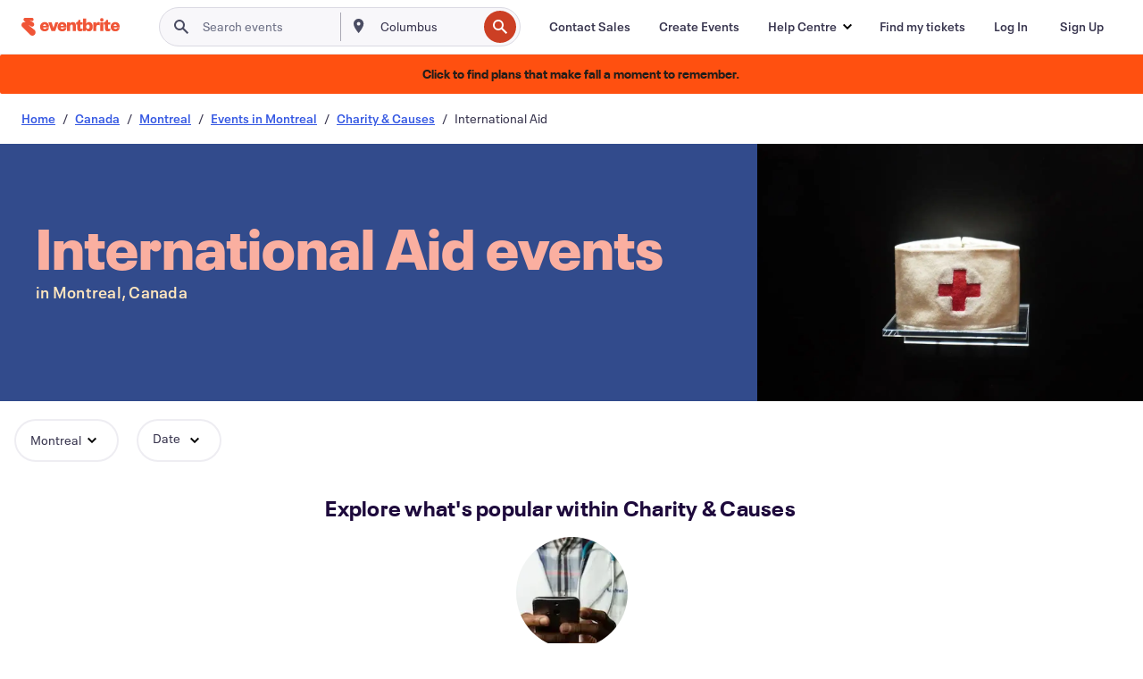

--- FILE ---
content_type: text/html
request_url: https://www.eventbrite.sg/b/canada--montreal/charity-and-causes/international-aid/
body_size: 37906
content:







<!DOCTYPE html>
    <html xmlns="http://www.w3.org/1999/xhtml" xmlns:fb="http://ogp.me/ns/fb#" lang="en-gb" translate="no">

    <head>
        <title>
    Charities &amp; Causes: International Aid Events &amp; Tickets in Montreal, Canada | Eventbrite
</title>

        <meta charset="utf-8" />
        <meta http-equiv="X-UA-Compatible" content="IE=edge,chrome=1">
        <meta http-equiv="Content-Language" content="en" />

        <link rel="preconnect" href="https://cdn.evbstatic.com" />
        <link rel="dns-prefetch" href="https://cdn.evbstatic.com" />

        <link rel="preconnect" href="https://img.evbuc.com" />
        <link rel="dns-prefetch" href="https://img.evbuc.com" />

        <link rel="preconnect" href="https://cdntranscend.eventbrite.com" />
        <link rel="dns-prefetch" href="https://cdntranscend.eventbrite.com" />
        <link rel="preconnect" href="https://synctranscend.eventbrite.com" />
        <link rel="dns-prefetch" href="https://synctranscend.eventbrite.com" />

        <link rel="preconnect" href="https://cdn.branch.io" />
        <link rel="dns-prefetch" href="https://cdn.branch.io" />

        <link rel="preconnect" href="https://www.googletagmanager.com" />
        <link rel="dns-prefetch" href="https://www.googletagmanager.com" />

        

    <link rel="icon" type="image/png" href="https://cdn.evbstatic.com/s3-build/prod/19321727290-rc2025-11-13_20.04-py27-8164533/django/images/favicons/favicon-32x32.png" sizes="32x32">
    <link rel="icon" type="image/png" href="https://cdn.evbstatic.com/s3-build/prod/19321727290-rc2025-11-13_20.04-py27-8164533/django/images/favicons/favicon-194x194.png" sizes="194x194">
    <link rel="icon" type="image/png" href="https://cdn.evbstatic.com/s3-build/prod/19321727290-rc2025-11-13_20.04-py27-8164533/django/images/favicons/favicon-96x96.png" sizes="96x96">
    <link rel="icon" type="image/png" href="https://cdn.evbstatic.com/s3-build/prod/19321727290-rc2025-11-13_20.04-py27-8164533/django/images/favicons/android-chrome-192x192.png" sizes="192x192">
    <link rel="icon" type="image/png" href="https://cdn.evbstatic.com/s3-build/prod/19321727290-rc2025-11-13_20.04-py27-8164533/django/images/favicons/favicon-16x16.png" sizes="16x16">
    <link rel="shortcut icon" href="https://cdn.evbstatic.com/s3-build/prod/19321727290-rc2025-11-13_20.04-py27-8164533/django/images/favicons/favicon.ico">

<link rel="mask-icon" href="https://cdn.evbstatic.com/s3-build/prod/19321727290-rc2025-11-13_20.04-py27-8164533/django/images/favicons/safari-pinned-tab.svg" color="#f6682f">
<meta name="apple-mobile-web-app-title" content="Eventbrite">
<meta name="application-name" content="Eventbrite">
<meta name="msapplication-TileColor" content="#f6682f">
<meta name="msapplication-TileImage" content="https://cdn.evbstatic.com/s3-build/prod/19321727290-rc2025-11-13_20.04-py27-8164533/django/images/favicons/mstile-144x144.png">
<meta name="theme-color" content="#f6682f">

        <link rel="apple-touch-icon" href="https://cdn.evbstatic.com/s3-build/prod/19321727290-rc2025-11-13_20.04-py27-8164533/django/images/touch_icons/apple-touch-icon-180x180.png">


        
    <link rel="manifest" href="https://cdn.evbstatic.com/s3-build/prod/19321727290-rc2025-11-13_20.04-py27-8164533/django/images/favicons/manifest.webmanifest">


        <meta name="y_key" content="d92e23811007b438">
        <meta name="msvalidate.01" content="A9AB07B7E430E4608E0BC57AFA5004AA" />

        
    
        <meta property="fb:app_id" content="28218816837"/>
    
    <meta property="og:site_name" content="Eventbrite"/>
        <meta property="og:image" content="https://cdn.evbstatic.com/s3-build/prod/19321727290-rc2025-11-13_20.04-py27-8164533/django/images/logos/eb_orange_on_white_1200x630.png"/>
        <meta property="og:image:width" content="1200" />
        <meta property="og:image:height" content="1200" />
    <meta property="og:title" content="Charities &amp; Causes: International Aid Events &amp; Tickets in Montreal, Canada | Eventbrite" />
        <meta property="og:description" content="Looking for international aid events in Montreal? Whether you&#39;re a local,                 new in town, or just passing through, you&#39;ll be sure to find something on Eventbrite that piques your interest." />
    <meta property="og:url" content="https://www.eventbrite.sg/b/canada--montreal/charity-and-causes/international-aid/"/>

        <meta property="og:type" content="website" />
    <!--The default time to live is 7 days, we are bumping to 9 days to test if this reduces crawler traffic,
    documented in ticket EB-85484-->
    <meta property="og:ttl" content="777600">


    
    <meta name="twitter:card" content="summary_large_image" />
    <meta name="twitter:site" content="@eventbrite" />
    <meta name="twitter:title" content="Charities &amp; Causes: International Aid Events &amp; Tickets in Montreal, Canada | Eventbrite" />
        <meta name="twitter:description" content="Looking for international aid events in Montreal? Whether you&#39;re a local,                 new in town, or just passing through, you&#39;ll be sure to find something on Eventbrite that piques your interest." />




        


        


        
        

        <link rel="preconnect" href="https://cdn.evbstatic.com/s3-build/fe/build/discover--10.7.39--eds-4.3.138.css" /><link  rel="stylesheet" type="text/css" href="https://cdn.evbstatic.com/s3-build/fe/build/discover--10.7.39--eds-4.3.138.css" />
<link rel="preconnect" href="https://cdn.evbstatic.com/s3-build/fe/dist/fonts/1.0.1/styles/fonts.css" /><link  rel="stylesheet" type="text/css" href="https://cdn.evbstatic.com/s3-build/fe/dist/fonts/1.0.1/styles/fonts.css" />
<link rel="preconnect" href="https://cdn.evbstatic.com/s3-build/fe/dist/fonts-extended/1.0.1/styles/fonts-extended.css" /><link  rel="stylesheet" type="text/css" href="https://cdn.evbstatic.com/s3-build/fe/dist/fonts-extended/1.0.1/styles/fonts-extended.css" />
        <link data-chunk="discover" rel="stylesheet" href="https://cdn.evbstatic.com/s3-build/fe/build/discover.2b1d2d47fd54c9e5f643.css">
<link data-chunk="categoryBrowse" rel="stylesheet" href="https://cdn.evbstatic.com/s3-build/fe/build/4197.28c6cc9a8c4a92db578f.css">
<link data-chunk="categoryBrowse" rel="stylesheet" href="https://cdn.evbstatic.com/s3-build/fe/build/6170.8ff62e134ed03f0e544c.css">
<link data-chunk="categoryBrowse" rel="stylesheet" href="https://cdn.evbstatic.com/s3-build/fe/build/6111.b9d98ddd79366fc70803.css">
<link data-chunk="categoryBrowse" rel="stylesheet" href="https://cdn.evbstatic.com/s3-build/fe/build/259.f68a537782040c70200a.css">
<link data-chunk="categoryBrowse" rel="stylesheet" href="https://cdn.evbstatic.com/s3-build/fe/build/6709.c1e9a8d28ce06f231e68.css">
<link data-chunk="containers-CategoryBrowseHeaderContainer" rel="stylesheet" href="https://cdn.evbstatic.com/s3-build/fe/build/635.0b37e17adae5cbc671e2.css">

        






<script>
    /*global document, window */

var checkoutExternalUrls = [
    '/checkout-external',
    '/tickets-external',
    '/signin/checkout',
];

window.EB = window.EB || {};

window.EB.TranscendConsent = (function () {
    return {
        shouldDisableTranscend: function () {
            if(this.isEmbeddableContent()){
                return true;
            }
            try {
                return this.isCheckoutOrIframe();
            } catch (e) {
                return true;
            }
        },
        isEmbeddableContent: function () {
            return this.isEmbeddableStructuredContent();
        },
        isEmbeddableStructuredContent: function () {
            var structuredContenEmbeddableUrls = [
                '/structured_content/widgets',
            ];
            if(structuredContenEmbeddableUrls.find(function(url){
                return window.location.pathname.indexOf(url) !== -1;
            })){
                return true;
            }
            return false;
        },
        isCheckoutOrIframe: function () {
            return (
                checkoutExternalUrls.indexOf(window.location.pathname) >= 0 ||
                this.isInsideIframe()
            );
        },
        isInsideIframe: function () {
            try {
                return window.self !== window.top;
            } catch (e) {
                return true;
            }
        },
        isNonTld: function () {
            try {
                return !['evbdev', 'evbqa', 'eventbrite'].find(
                    (env) => window.parent.location.hostname.indexOf(env) >= 0,
                );
            } catch (e) {
                return true;
            }
        },
        isInsideNonTldIframe: function () {
            return this.isInsideIframe() && this.isNonTld();
        },
    };
})();

</script>

<script type="text/javascript">
    // Define dataLayer and the gtag function.
    window.dataLayer = window.dataLayer || [];
    if (typeof gtag !== 'function') function gtag(){ dataLayer.push(arguments); }
    gtag('set', 'developer_id.dOGRkZj', true);

    // Passing ad click, client ID, and session ID information in URLs
    gtag('set', 'url_passthrough', true);
    
</script>

<!-- Transcend Consent Airgap Code-->
    <script
        data-cfasync="false"
        src="https://cdntranscend.eventbrite.com/cm/f2747157-cf59-4ef1-8703-018defe51764/airgap.js"
        data-sync-endpoint="https://synctranscend.eventbrite.com/consent-manager/f2747157-cf59-4ef1-8703-018defe51764"
        data-ui-z-index="550"
        data-tracker-overrides="[...] GoogleConsentMode:security_storage=Essential"
        data-protect-realms="self"
        data-ui-shadow-root="open"
        data-locale="en-US"
        data-local-sync="allow-network-observable"
></script>
<!-- END Transcend Consent Airgap Code -->


        

<script>
    const regimes = window.airgap && window.airgap.getRegimes ? window.airgap.getRegimes() : null;
    const defaultRegime = regimes ? regimes.values().next().value : "CPRA";
    console.log("Regime detected is "+ defaultRegime + ", loading transcend via core")
    
    if (!EB.TranscendConsent.shouldDisableTranscend()) {
      try{
        // Add the event listener
        window.airgap.addEventListener(
          'sync',
          () => {
            console.log("Sync done: Show banner")
            window.transcend.ready((transcend) => {
              transcend.autoShowConsentManager();
            })
          },
          { once: true } // we only want this to run on initial sync
        );
      }catch(error) {
        console.error("Failed to sync and load the banner")
      }  
    } else {
            console.log("Do not show banner")
    }
    dataLayer.push({ event: "transcendLoaded" });
</script>

        
    

        <script type="text/javascript">
        //<![CDATA[
        (function() {
            var ga = document.createElement('script'); ga.type = 'text/javascript'; ga.defer = true;
            ga.src = ('https:' == document.location.protocol ? 'https://ssl' : 'http://www') + '.google-analytics.com/ga.js';
            var s = document.getElementsByTagName('script')[0]; s.parentNode.insertBefore(ga, s);
        })();

        var _gaq = _gaq || [];
        //]]>
        </script>
        <script>
            (function(i,s,o,g,r,a,m){i['GoogleAnalyticsObject']=r;i[r]=i[r]||function(){
                (i[r].q=i[r].q||[]).push(arguments)},i[r].l=1*new Date();a=s.createElement(o),
                m=s.getElementsByTagName(o)[0];a.async=1;a.src=g;m.parentNode.insertBefore(a,m)
            })(window,document,'script','//www.google-analytics.com/analytics.js','ga');

            ga('create', 'UA-141520-1', {'allowLinker': true, 'cookieFlags': 'SameSite=None; Secure' }, 'auto');



            ga('set', 'forceSSL', true);
        </script>


        
    
        <!-- Google Tag Manager - Eventbrite - Main container-->
            <script type="text/javascript">
                window.dataLayer = window.dataLayer || [];
                dataLayer.push({
                    'dfaPartnerID': 'dfa_partner_id_not_set',
                    'publicUserID': ''
                });
                
        (function(w,d,s,l,i){w[l]=w[l]||[];w[l].push({'gtm.start':
        new Date().getTime(),event:'gtm.js'});var f=d.getElementsByTagName(s)[0],
        j=d.createElement(s),dl=l!='dataLayer'?'&l='+l:'';j.async=true;j.src=
        'https://www.googletagmanager.com/gtm.js?id='+i+dl;f.parentNode.insertBefore(j,f);
        })(window,document,'script','dataLayer','GTM-5P8FXJ');
        
            </script>
        <!-- End Google Tag Manager -->


        
    




        

<script type="text/javascript">

    var customActions = {
        SaveClicked: 'save_event',
    };
    var branchMedatata = { metadata : {} };
    //Adding user authenticated metatag

    (function(b,r,a,n,c,h,_,s,d,k){if(!b[n]||!b[n]._q){for(;s<_.length;)c(h,_[s++]);d=r.createElement(a);d.defer=1;d.src="https://cdn.branch.io/branch-latest.min.js";k=r.getElementsByTagName(a)[0];k.parentNode.insertBefore(d,k);b[n]=h}})(window,document,"script","branch",function(b,r){b[r]=function(){b._q.push([r,arguments])}},{_q:[],_v:1},"addListener applyCode autoAppIndex banner closeBanner closeJourney creditHistory credits data deepview deepviewCta first getCode init link logout redeem referrals removeListener sendSMS setBranchViewData setIdentity track validateCode trackCommerceEvent logEvent disableTracking".split(" "), 0);
        branch.init('key_live_epYrpbv3NngOvWj47OM81jmgCFkeYUlx' , branchMedatata, function(err, data) {branch.addListener(branchListener);});
        
    function branchListener(eventName, data) {

        var eventsToTrack = [
            'didShowJourney',
            'didClickJourneyCTA',
            'didClickJourneyClose',
        ]; // List of events to track

        if (eventName && data && data.journey_link_data && eventsToTrack.includes(eventName)){
            var journeyName = data.journey_link_data.journey_name + ' - ' + data.journey_link_data.view_name +' - ' + data.journey_link_data.journey_id;
            trackEventBranchIO(eventName, journeyName);    
        }
    }

    function trackEventBranchIO(eventName, journeyName){

        if(window && window.dataLayer){
            window.dataLayer.push({ 
            eventName, eventData: { journeyName }, 
            // Required:
            event: "track", 
            sendToHeap: true 
            });
        
        };
    }

    function addBranchIOMetatags(
        name,
        content,
        extraData = null,
    ){
        
        var metadata = {
            [name]: content,
            custom_action: customActions[name] ? customActions[name] : name,
        };

        //Keep userAuthenticated metadata

        //Adding metadata
        addMetadata(metadata);

        //Add extra data
        extraData && addMetadata(extraData);

        branch.track('pageview');        
    }   
    
   function addMetadata(branchData){
        if (document) {
            Object.entries(branchData).forEach(([key, value]) => {
                const meta = document.createElement('meta');
                meta.content = value;
                meta.name = 'branch:deeplink:' + key;
                document.head.appendChild(meta);
            });
        }
    }
</script>


        
            
    





<meta name="robots" content="noindex, nofollow, " />

    
    <meta name="description" content="Looking for international aid events in Montreal? Whether you&#39;re a local,                 new in town, or just passing through, you&#39;ll be sure to find something on Eventbrite that piques your interest." />
        <meta name="viewport" content="initial-scale=1, width=device-width">

        

        
                
        
    </head>

    

    <body class="">
        
    
        <noscript>
            <iframe src="https://www.googletagmanager.com/ns.html?id=GTM-5P8FXJ"
            height="0" width="0" style="display:none;visibility:hidden"></iframe>
        </noscript>


        
    <div class="eds-g-grid eds-l-mar-top-2 eds-l-mar-bot-2 eds-hide" id="unsupported-browser-alert">
    <div class="eds-g-cell eds-g-cell-1-1">
        <div class="eds-notification-bar eds-notification-bar--warning">
            <span>
                Your version of Internet Explorer is no longer supported. Please <a href="/support/articles/en_US/Troubleshooting/how-to-troubleshoot-internet-browser-issues" target="_blank">upgrade your browser</a>.
            </span>
        </div>
    </div>
</div>
<script type='text/javascript'>
	function isItIE() {
	  user_agent = navigator.userAgent;
	  var is_it_ie = user_agent.indexOf("MSIE ") > -1 || user_agent.indexOf("Trident/") > -1;
	  return is_it_ie;
	}
	if (isItIE()){
        var alert = document.getElementById('unsupported-browser-alert');
        var newClasses = alert.className.split('eds-hide').join('');
        alert.className = newClasses;
	}
</script>


        
            <div id="root"><div class="eds-structure eds-structure--min-height" data-spec="eds-structure"><div class="eds-structure__header"><header class="GlobalNav-module__main___jfEt2 GlobalNav-module__withSearchDropdown___GARO5"><nav aria-label="Main Navigation" data-testid="global-nav" class="GlobalNav-module__navContainer___3so1o"><div class="GlobalNav-module__navWrapper___1bK0r"><div class="GlobalNav-module__mobileNavTopSection___3piCz"><div class="GlobalNav-module__logo___1m77E" tabindex="-1"><a href="https://www.eventbrite.sg/" aria-label="Home" style="background-color:transparent" class="Logo-module__desktop___34U8a" tabindex="0" data-heap-id="seo-global-nav-logo-desktop-click"><i class="eds-vector-image eds-brand--small eds-vector-image--ui-orange eds-vector-image--block eds-vector-image-size--reset" title="Eventbrite" data-spec="icon" data-testid="icon" style="height:auto;width:110px"><svg id="logo-wordmark-brand_svg__Layer_1" x="0" y="0" viewBox="0 0 2300 400.8" xml:space="preserve"><style>
        .logo-wordmark-brand_svg__st3{fill:#221d19}
    </style><g><g><path class="logo-wordmark-brand_svg__st3" d="M794 99.5l-43.2 123H749l-43.1-123h-75.6l73.8 198h85.8l73.8-198zM1204.1 94.1c-29.8 0-53.4 13.3-64 35.1V99.5h-72v198.1h72v-97.3c0-29.8 9.8-49.3 34.2-49.3 21.8 0 29.4 14.2 29.4 41.3v105.2h72V173.2c0-41.3-17.4-79.1-71.6-79.1zM1753.1 134.6V99.5h-72v198.1h72V207c0-33.3 16.5-47.7 43.1-47.7 13.8 0 28.9 2.7 38.7 8.5v-68c-4.9-4-15.6-7.6-27.6-7.6-26.2 0-47.1 20.2-54.2 42.4zM1846.9 99.5h72v198.1h-72z"></path><circle class="logo-wordmark-brand_svg__st3" cx="1882.9" cy="44.9" r="40.7"></circle><path class="logo-wordmark-brand_svg__st3" d="M2028.9 221.5v-72.4h51.6V99.4h-51.6V44.8h-43.2c0 30.2-24.5 54.6-54.7 54.6v49.7h26.7v93.2c0 46.7 31.5 60.4 64.9 60.4 27.1 0 44.4-6.7 59.6-17.8v-46.6c-12 4.9-21.8 6.7-30.6 6.7-14.7.1-22.7-6.6-22.7-23.5zM1402 245.1s-.1 0 0 0h-.2c-14.6 0-22.5-6.7-22.5-23.5v-72.4h51.6V99.4h-51.6V44.8h-43.2c0 30.2-24.5 54.6-54.7 54.6h-.1v49.7h26.7v93.2c0 46.7 31.5 60.4 64.9 60.4 27.1 0 44.4-6.7 59.6-17.8v-46.6c-11.9 4.9-21.7 6.8-30.5 6.8zM1402 245.1h-.1.1c-.1 0 0 0 0 0zM543.9 94.2c-61.7 0-107.9 44.9-107.9 107.5 0 63.1 45.3 101.3 108.8 101.3 57.7 0 92.2-30.1 100.4-76h-59.1c-6.7 15.5-19.1 22.2-38.6 22.2-21.8 0-39.5-11.5-41.3-36h139v-20c-.1-53.7-35.2-99-101.3-99zM507 178.6c2.7-18.7 12.9-32.9 36-32.9 21.3 0 32.9 15.1 33.8 32.9H507zM954.1 94.2c-61.7 0-107.9 44.9-107.9 107.5 0 63.1 45.3 101.3 108.8 101.3 57.7 0 92.2-30.1 100.4-76h-59.1c-6.7 15.5-19.1 22.2-38.6 22.2-21.8 0-39.5-11.5-41.3-36h139v-20c0-53.7-35.1-99-101.3-99zm-36.9 84.4c2.7-18.7 12.9-32.9 36-32.9 21.3 0 32.9 15.1 33.8 32.9h-69.8zM2300 193.2c0-53.7-35.1-99-101.3-99-61.7 0-107.9 44.9-107.9 107.5 0 63.1 45.3 101.3 108.8 101.3 57.7 0 92.2-30.1 100.4-76h-59.1c-6.7 15.5-19.1 22.2-38.6 22.2-21.8 0-39.5-11.5-41.3-36h139v-20zm-138.1-14.6c2.7-18.7 12.9-32.9 36-32.9 21.3 0 32.9 15.1 33.8 32.9h-69.8zM1582 93.8c-33.3 0-55.6 16-65.4 39.6v-116h-72v280.1h55.6l12.4-34.2c11.1 24 36 39.6 68 39.6 59.6 0 89.4-45.8 89.4-104.5 0-58.4-29.8-104.6-88-104.6zm-25.3 153.4c-24.5 0-40-18.7-40-47.6V197c0-28.5 15.6-47.1 40-47.1 28 0 40.9 20 40.9 48.5 0 28.8-12.9 48.8-40.9 48.8z"></path></g><path class="logo-wordmark-brand_svg__st3" d="M302.8 269L170.1 165.6c-2.2-1.7.1-5.1 2.5-3.7l51.8 29c23.5 13.2 53.2 5.5 67.4-17.3 15-24.1 7.1-55.8-17.5-70l-76-43.9c-2.4-1.4-.6-5.1 2-4l34.9 14c.1 0 .9.3 1.2.4 3.7 1.3 7.7 2 11.8 2 18.9 0 34.5-15 35.8-32.8C285.7 16.1 268.1 0 247 0H85.6C64.9 0 47.4 16.9 47.7 37.6c.1 11 5.1 20.8 12.8 27.5 5.8 5.1 25.4 20.7 34.7 28.2 1.7 1.3.7 4-1.4 4H61.5C27.5 97.5 0 125.1 0 159.1c0 17.2 7 32.7 18.4 44l187.1 177.8c13.2 12.3 31 19.9 50.5 19.9 41 0 74.2-33.2 74.2-74.2-.1-23.2-10.7-44-27.4-57.6z"></path></g></svg><span class="eds-is-hidden-accessible">Eventbrite</span></i></a><a href="https://www.eventbrite.sg/" aria-label="Home" style="background-color:transparent" class="Logo-module__mobile___2HSZd" tabindex="0" data-heap-id="seo-global-nav-logo-mobile-click"><i class="eds-vector-image eds-brand--small eds-vector-image--ui-orange eds-vector-image--block eds-vector-image-size--reset" title="Eventbrite" data-spec="icon" data-testid="icon" style="height:24px;width:24px"><svg id="logo-e-brand_svg__Layer_1" x="0" y="0" viewBox="0 0 1000 1213.9" xml:space="preserve"><style></style><g><path d="M917 814.9L515.3 501.7c-6.7-5.1.2-15.4 7.5-11.3l156.9 87.9c71.1 39.9 161 16.8 204.1-52.4 45.4-73 21.4-169.1-53.2-212.2L600.4 180.6c-7.3-4.3-1.9-15.3 6-12.2l105.8 42.3c.2.1 2.7 1 3.7 1.3 11.2 3.9 23.3 6.1 35.9 6.1 57.4 0 104.5-45.4 108.6-99.4C865.5 48.9 812 0 748.2 0h-489c-62.8 0-115.5 51.3-114.7 113.9.4 33.3 15.3 63 38.7 83.4 17.6 15.3 76.9 62.8 105.1 85.3 5 4 2.2 12.1-4.3 12.1h-97.9C83.2 295.3 0 378.9 0 482c0 52.1 21.3 99.2 55.6 133.1l566.6 538.5c40.1 37.4 93.9 60.3 153.1 60.3 124.1 0 224.7-100.6 224.7-224.7 0-70.3-32.4-133.1-83-174.3z" fill="#221d19"></path></g></svg><span class="eds-is-hidden-accessible">Eventbrite</span></i></a></div><div class="GlobalNav-module__mobileNavLinks___3XK3A"><ul class="GlobalNav-module__mobileNavLinkContainer___2IozU"><li class="GlobalNav-module__mobileNavListLink___3VHlx"><a class="NavLink-module__main___3_J-1 GlobalNav-module__mobileLogin___3ohFw" href="https://www.eventbrite.sg/signin/signup/?referrer=%2Fmytickets" data-testid="navLink" aria-label="Find my tickets" data-heap-id="seo-global-nav-link-find-my-tickets-click"><span aria-label="Find my tickets">Find my tickets</span></a></li><li class="GlobalNav-module__mobileNavListLink___3VHlx"><a class="NavLink-module__main___3_J-1 GlobalNav-module__mobileLogin___3ohFw" href="https://www.eventbrite.sg/signin/?referrer=%2Fb%2Fcanada--montreal%2Fcharity-and-causes%2Finternational-aid%2F" data-testid="navLink" aria-label="Log In" data-heap-id="seo-global-nav-link-login-click" rel="nofollow"><span aria-label="Log In">Log In</span></a></li><li class="GlobalNav-module__mobileNavListLink___3VHlx"><a class="NavLink-module__main___3_J-1 GlobalNav-module__mobileSignup___1625C" href="https://www.eventbrite.sg/signin/signup/?referrer=%2Fb%2Fcanada--montreal%2Fcharity-and-causes%2Finternational-aid%2F" data-testid="navLink" aria-label="Sign Up" data-heap-id="seo-global-nav-link-signup-click" rel="nofollow"><span aria-label="Sign Up">Sign Up</span></a></li><li data-heap-id="seo-global-nav-dropdown-mobile-click" class="MobileDropdown-module__mobileDropdown___1-DuJ" tabindex="0"><i class="Icon_root__1kdkz Icon_icon-small__1kdkz" aria-hidden="true"><svg xmlns="http://www.w3.org/2000/svg" width="24" height="24" fill="#3A3247" viewBox="0 0 24 24"><path d="M20 5H4v2h16zM4 11h16v2H4zm0 6h16v2H4z" clip-rule="evenodd"></path></svg></i><i class="Icon_root__1kdkz Icon_icon-small__1kdkz" aria-hidden="true"><svg xmlns="http://www.w3.org/2000/svg" width="24" height="24" fill="#3A3247" viewBox="0 0 24 24"><path d="m13.4 12 3.5-3.5-1.4-1.4-3.5 3.5-3.5-3.5-1.4 1.4 3.5 3.5-3.5 3.5 1.4 1.4 3.5-3.5 3.5 3.5 1.4-1.4z"></path></svg></i><ul class="Dropdown-module__dropdown___3wMWo" aria-label="submenu" data-testid="global-nav-dropdown"><li data-testid="link-container__level1" class="Dropdown-module__navLinkContainer___IFjfQ"><a class="NavLink-module__main___3_J-1 nav-link__dropdown nav-link__dropdpown__level1" href="https://www.eventbrite.sg/d/local/events/" data-testid="navLink" aria-label="Find Events" data-heap-id="seo-global-nav-link-find-events-click"><span data-testid="navLink-icon" class=""><i class="Icon_root__1kdkz Icon_icon-small__1kdkz" aria-hidden="true"><i class="Icon_root__1kdkz Icon_icon-small__1kdkz" aria-hidden="true"><svg xmlns="http://www.w3.org/2000/svg" width="24" height="24" fill="#3A3247" viewBox="0 0 24 24"><path d="M10 13h4v-2h-4zm6 5h-.413c-.603-1.437-1.833-2.424-3.587-2.424S9.016 16.563 8.413 18H8V6h.413C9.016 7.437 10.246 8.424 12 8.424S14.984 7.437 15.587 6H16zM14 4s0 2.424-2 2.424S10 4 10 4H6v16h4s0-2.424 2-2.424S14 20 14 20h4V4z" clip-rule="evenodd"></path></svg></i></i></span><span aria-label="Find Events">Find Events</span></a></li><li class="NestedDropdownItem-module__nestedDropdownTrigger___3e99X" tabindex="-1"><span data-heap-id="seo-global-nav-dropdown-create-events-click" class="NestedDropdownItem-module__titleContainer___28qcS" tabindex="0"><span class="NestedDropdownItem-module__iconContainer___1eN6Z"><i class="eds-vector-image eds-icon--small" data-spec="icon" data-testid="icon" aria-hidden="true"><i class="Icon_root__1kdkz Icon_icon-small__1kdkz" aria-hidden="true"><svg xmlns="http://www.w3.org/2000/svg" width="24" height="24" fill="#3A3247" viewBox="0 0 24 24"><path d="M17 6.5v-2h-2v2H9v-2H7v2H5v13h14v-13zm0 11H7v-7h10v8z" clip-rule="evenodd"></path></svg></i></i></span><span>Create Events</span><span class="NestedDropdownItem-module__arrowIcons___2NwH6"><i class="eds-vector-image eds-icon--small" data-spec="icon" data-testid="icon" aria-hidden="true"><svg id="chevron-up-chunky_svg__eds-icon--chevron-up-chunky_svg" x="0" y="0" viewBox="0 0 24 24" xml:space="preserve"><path id="chevron-up-chunky_svg__eds-icon--chevron-up-chunky_base" fill-rule="evenodd" clip-rule="evenodd" d="M17 13.8l-5-5-5 5 1.4 1.4 3.6-3.6 3.6 3.6z"></path></svg></i><i class="eds-vector-image eds-icon--small" data-spec="icon" data-testid="icon" aria-hidden="true"><svg id="chevron-down-chunky_svg__eds-icon--chevron-down-chunky_svg" x="0" y="0" viewBox="0 0 24 24" xml:space="preserve"><path id="chevron-down-chunky_svg__eds-icon--chevron-down-chunky_base" fill-rule="evenodd" clip-rule="evenodd" d="M7 10.2l5 5 5-5-1.4-1.4-3.6 3.6-3.6-3.6z"></path></svg></i></span></span><ul class="NestedDropdownItem-module__submenu___3TV4u" aria-label="submenu"><li data-heap-id="seo-global-nav-dropdown-solutions-click" tabindex="0" class="SecondaryDropdown-module__secondaryDropdownTrigger___2tgnG" data-globalnav-text="Solutions"><span class="SecondaryDropdown-module__titleContainer___2j-cS"><span>Solutions</span><span class="SecondaryDropdown-module__iconContainer___14tna"><i class="eds-vector-image eds-icon--small" data-spec="icon" data-testid="icon" aria-hidden="true"><svg id="chevron-right-chunky_svg__eds-icon--chevron-right-chunky_svg" x="0" y="0" viewBox="0 0 24 24" xml:space="preserve"><path id="chevron-right-chunky_svg__eds-icon--chevron-right-chunky_base" fill-rule="evenodd" clip-rule="evenodd" d="M10.2 17l5-5-5-5-1.4 1.4 3.6 3.6-3.6 3.6z"></path></svg></i></span></span><ul class="SecondaryDropdown-module__secondaryDropdown___3kH0U"><button tabindex="0"><svg id="chevron-left-chunky_svg__eds-icon--chevron-left-chunky_svg" x="0" y="0" viewBox="0 0 24 24" xml:space="preserve"><path id="chevron-left-chunky_svg__eds-icon--chevron-left-chunky_base" fill-rule="evenodd" clip-rule="evenodd" d="M13.8 7l-5 5 5 5 1.4-1.4-3.6-3.6 3.6-3.6z"></path></svg>Solutions</button><li class="SecondaryDropdown-module__navLinkContainer___1UKfq"><a class="NavLink-module__main___3_J-1 nav-link__dropdown" href="https://www.eventbrite.sg/l/sell-tickets/" data-testid="navLink" aria-label="Event Ticketing" data-heap-id="seo-global-nav-link-event-ticketing-click"><span aria-label="Event Ticketing">Event Ticketing</span></a></li><li class="SecondaryDropdown-module__navLinkContainer___1UKfq"><a class="NavLink-module__main___3_J-1 nav-link__dropdown" href="https://www.eventbrite.sg/organizer/features/event-marketing-platform/" data-testid="navLink" aria-label="Event Marketing Platform" data-heap-id="seo-global-nav-link-marketing-suite-click"><span aria-label="Event Marketing Platform">Event Marketing Platform</span></a></li><li class="SecondaryDropdown-module__navLinkContainer___1UKfq"><a class="NavLink-module__main___3_J-1 nav-link__dropdown" href="https://www.eventbrite.sg/l/eventbrite-ads/" data-testid="navLink" aria-label="Eventbrite Ads" data-heap-id="seo-global-nav-link-eventbrite-ads-click"><span aria-label="Eventbrite Ads">Eventbrite Ads</span></a></li><li class="SecondaryDropdown-module__navLinkContainer___1UKfq"><a class="NavLink-module__main___3_J-1 nav-link__dropdown" href="https://www.eventbrite.sg/l/event-payment/" data-testid="navLink" aria-label="Payments" data-heap-id="seo-global-nav-link-payments-click"><span aria-label="Payments">Payments</span></a></li></ul></li><li data-heap-id="seo-global-nav-dropdown-industry-click" tabindex="0" class="SecondaryDropdown-module__secondaryDropdownTrigger___2tgnG" data-globalnav-text="Industry"><span class="SecondaryDropdown-module__titleContainer___2j-cS"><span>Industry</span><span class="SecondaryDropdown-module__iconContainer___14tna"><i class="eds-vector-image eds-icon--small" data-spec="icon" data-testid="icon" aria-hidden="true"><svg id="chevron-right-chunky_svg__eds-icon--chevron-right-chunky_svg" x="0" y="0" viewBox="0 0 24 24" xml:space="preserve"><path id="chevron-right-chunky_svg__eds-icon--chevron-right-chunky_base" fill-rule="evenodd" clip-rule="evenodd" d="M10.2 17l5-5-5-5-1.4 1.4 3.6 3.6-3.6 3.6z"></path></svg></i></span></span><ul class="SecondaryDropdown-module__secondaryDropdown___3kH0U"><button tabindex="0"><svg id="chevron-left-chunky_svg__eds-icon--chevron-left-chunky_svg" x="0" y="0" viewBox="0 0 24 24" xml:space="preserve"><path id="chevron-left-chunky_svg__eds-icon--chevron-left-chunky_base" fill-rule="evenodd" clip-rule="evenodd" d="M13.8 7l-5 5 5 5 1.4-1.4-3.6-3.6 3.6-3.6z"></path></svg>Industry</button><li class="SecondaryDropdown-module__navLinkContainer___1UKfq"><a class="NavLink-module__main___3_J-1 nav-link__dropdown" href="https://www.eventbrite.sg/organizer/event-industry/music/" data-testid="navLink" aria-label="Music" data-heap-id="seo-global-nav-link-music-click"><span aria-label="Music">Music</span></a></li><li class="SecondaryDropdown-module__navLinkContainer___1UKfq"><a class="NavLink-module__main___3_J-1 nav-link__dropdown" href="https://www.eventbrite.sg/organizer/event-industry/food-drink-event-ticketing/" data-testid="navLink" aria-label="Food &amp; Beverage" data-heap-id="seo-global-nav-link-food-&amp;-beverage-click"><span aria-label="Food &amp; Beverage">Food &amp; Beverage</span></a></li><li class="SecondaryDropdown-module__navLinkContainer___1UKfq"><a class="NavLink-module__main___3_J-1 nav-link__dropdown" href="https://www.eventbrite.sg/organizer/event-industry/performing-arts/" data-testid="navLink" aria-label="Performing Arts" data-heap-id="seo-global-nav-link-performing-arts-click"><span aria-label="Performing Arts">Performing Arts</span></a></li><li class="SecondaryDropdown-module__navLinkContainer___1UKfq"><a class="NavLink-module__main___3_J-1 nav-link__dropdown" href="https://www.eventbrite.sg/l/npo/" data-testid="navLink" aria-label="Charity &amp; Causes" data-heap-id="seo-global-nav-link-charity-&amp;-causes-click"><span aria-label="Charity &amp; Causes">Charity &amp; Causes</span></a></li><li class="SecondaryDropdown-module__navLinkContainer___1UKfq"><a class="NavLink-module__main___3_J-1 nav-link__dropdown" href="https://www.eventbrite.sg/organizer/event-format/host-retail-events/" data-testid="navLink" aria-label="Retail" data-heap-id="seo-global-nav-link-retail-click"><span aria-label="Retail">Retail</span></a></li></ul></li><li data-heap-id="seo-global-nav-dropdown-event-types-click" tabindex="0" class="SecondaryDropdown-module__secondaryDropdownTrigger___2tgnG" data-globalnav-text="Event Types"><span class="SecondaryDropdown-module__titleContainer___2j-cS"><span>Event Types</span><span class="SecondaryDropdown-module__iconContainer___14tna"><i class="eds-vector-image eds-icon--small" data-spec="icon" data-testid="icon" aria-hidden="true"><svg id="chevron-right-chunky_svg__eds-icon--chevron-right-chunky_svg" x="0" y="0" viewBox="0 0 24 24" xml:space="preserve"><path id="chevron-right-chunky_svg__eds-icon--chevron-right-chunky_base" fill-rule="evenodd" clip-rule="evenodd" d="M10.2 17l5-5-5-5-1.4 1.4 3.6 3.6-3.6 3.6z"></path></svg></i></span></span><ul class="SecondaryDropdown-module__secondaryDropdown___3kH0U"><button tabindex="0"><svg id="chevron-left-chunky_svg__eds-icon--chevron-left-chunky_svg" x="0" y="0" viewBox="0 0 24 24" xml:space="preserve"><path id="chevron-left-chunky_svg__eds-icon--chevron-left-chunky_base" fill-rule="evenodd" clip-rule="evenodd" d="M13.8 7l-5 5 5 5 1.4-1.4-3.6-3.6 3.6-3.6z"></path></svg>Event Types</button><li class="SecondaryDropdown-module__navLinkContainer___1UKfq"><a class="NavLink-module__main___3_J-1 nav-link__dropdown" href="https://www.eventbrite.sg/organizer/event-type/music-venues/" data-testid="navLink" aria-label="Concerts" data-heap-id="seo-global-nav-link-concerts-click"><span aria-label="Concerts">Concerts</span></a></li><li class="SecondaryDropdown-module__navLinkContainer___1UKfq"><a class="NavLink-module__main___3_J-1 nav-link__dropdown" href="https://www.eventbrite.sg/organizer/event-type/create-a-workshop/" data-testid="navLink" aria-label="Classes &amp; Workshops" data-heap-id="seo-global-nav-link-classes-&amp;-workshops-click"><span aria-label="Classes &amp; Workshops">Classes &amp; Workshops</span></a></li><li class="SecondaryDropdown-module__navLinkContainer___1UKfq"><a class="NavLink-module__main___3_J-1 nav-link__dropdown" href="https://www.eventbrite.sg/organizer/event-type/festival-solutions/" data-testid="navLink" aria-label="Festivals &amp; Fairs" data-heap-id="seo-global-nav-link-festivals-&amp;-fairs-click"><span aria-label="Festivals &amp; Fairs">Festivals &amp; Fairs</span></a></li><li class="SecondaryDropdown-module__navLinkContainer___1UKfq"><a class="NavLink-module__main___3_J-1 nav-link__dropdown" href="https://www.eventbrite.sg/l/conferences/" data-testid="navLink" aria-label="Conferences" data-heap-id="seo-global-nav-link-conferences-click"><span aria-label="Conferences">Conferences</span></a></li><li class="SecondaryDropdown-module__navLinkContainer___1UKfq"><a class="NavLink-module__main___3_J-1 nav-link__dropdown" href="https://www.eventbrite.sg/organizer/event-type/eventbrite-for-business/" data-testid="navLink" aria-label="Corporate Events" data-heap-id="seo-global-nav-link-corporate-events-click"><span aria-label="Corporate Events">Corporate Events</span></a></li><li class="SecondaryDropdown-module__navLinkContainer___1UKfq"><a class="NavLink-module__main___3_J-1 nav-link__dropdown" href="https://www.eventbrite.sg/organizer/event-type/virtual-events-platform/" data-testid="navLink" aria-label="Online Events" data-heap-id="seo-global-nav-link-online-events-click"><span aria-label="Online Events">Online Events</span></a></li></ul></li><li data-heap-id="seo-global-nav-dropdown-blog-click" tabindex="0" class="SecondaryDropdown-module__secondaryDropdownTrigger___2tgnG" data-globalnav-text="Blog"><span class="SecondaryDropdown-module__titleContainer___2j-cS"><span>Blog</span><span class="SecondaryDropdown-module__iconContainer___14tna"><i class="eds-vector-image eds-icon--small" data-spec="icon" data-testid="icon" aria-hidden="true"><svg id="chevron-right-chunky_svg__eds-icon--chevron-right-chunky_svg" x="0" y="0" viewBox="0 0 24 24" xml:space="preserve"><path id="chevron-right-chunky_svg__eds-icon--chevron-right-chunky_base" fill-rule="evenodd" clip-rule="evenodd" d="M10.2 17l5-5-5-5-1.4 1.4 3.6 3.6-3.6 3.6z"></path></svg></i></span></span><ul class="SecondaryDropdown-module__secondaryDropdown___3kH0U"><button tabindex="0"><svg id="chevron-left-chunky_svg__eds-icon--chevron-left-chunky_svg" x="0" y="0" viewBox="0 0 24 24" xml:space="preserve"><path id="chevron-left-chunky_svg__eds-icon--chevron-left-chunky_base" fill-rule="evenodd" clip-rule="evenodd" d="M13.8 7l-5 5 5 5 1.4-1.4-3.6-3.6 3.6-3.6z"></path></svg>Blog</button><li class="SecondaryDropdown-module__navLinkContainer___1UKfq"><a class="NavLink-module__main___3_J-1 nav-link__dropdown" href="https://www.eventbrite.sg/blog/category/tips-and-guides/" data-testid="navLink" aria-label="Tips &amp; Guides" data-heap-id="seo-global-nav-link-tips-&amp;-guides-click"><span aria-label="Tips &amp; Guides">Tips &amp; Guides</span></a></li><li class="SecondaryDropdown-module__navLinkContainer___1UKfq"><a class="NavLink-module__main___3_J-1 nav-link__dropdown" href="https://www.eventbrite.sg/blog/category/news-and-trends/" data-testid="navLink" aria-label="News &amp; Trends" data-heap-id="seo-global-nav-link-news-&amp;-trends-click"><span aria-label="News &amp; Trends">News &amp; Trends</span></a></li><li class="SecondaryDropdown-module__navLinkContainer___1UKfq"><a class="NavLink-module__main___3_J-1 nav-link__dropdown" href="https://www.eventbrite.sg/blog/category/community/" data-testid="navLink" aria-label="Community" data-heap-id="seo-global-nav-link-community-click"><span aria-label="Community">Community</span></a></li><li class="SecondaryDropdown-module__navLinkContainer___1UKfq"><a class="NavLink-module__main___3_J-1 nav-link__dropdown" href="https://www.eventbrite.sg/blog/category/tools-and-features/" data-testid="navLink" aria-label="Tools &amp; Features" data-heap-id="seo-global-nav-link-tools-&amp;-features-click"><span aria-label="Tools &amp; Features">Tools &amp; Features</span></a></li></ul></li></ul></li><li data-testid="link-container__level1" class="Dropdown-module__navLinkContainer___IFjfQ"><a class="NavLink-module__main___3_J-1 nav-link__dropdown nav-link__dropdpown__level1" href="https://www.eventbrite.sg/organizer/overview/" data-testid="navLink" aria-label="Create Events" data-heap-id="seo-global-nav-link-create-events-click"><span aria-label="Create Events">Create Events</span></a></li><li data-testid="link-container__level1" class="Dropdown-module__navLinkContainer___IFjfQ"><a class="NavLink-module__main___3_J-1 nav-link__dropdown nav-link__dropdpown__level1" href="https://www.eventbrite.sg/organizer/contact-sales/" data-testid="navLink" aria-label="Contact Sales" data-heap-id="seo-global-nav-link-contact-sales-click"><span aria-label="Contact Sales">Contact Sales</span></a></li><li data-testid="link-container__level1" class="Dropdown-module__navLinkContainer___IFjfQ"><a class="NavLink-module__main___3_J-1 nav-link__dropdown nav-link__dropdpown__level1" href="https://www.eventbrite.sg/signin/signup/?referrer=/manage/events/create/" data-testid="navLink" aria-label="Get Started" data-heap-id="seo-global-nav-link-get-started-click"><span style="color:#3659E3" aria-label="Get Started">Get Started</span></a></li><li class="NestedDropdownItem-module__nestedDropdownTrigger___3e99X" tabindex="-1"><span data-heap-id="seo-global-nav-dropdown-help-center-click" class="NestedDropdownItem-module__titleContainer___28qcS" tabindex="0"><span class="NestedDropdownItem-module__iconContainer___1eN6Z"><i class="eds-vector-image eds-icon--small" data-spec="icon" data-testid="icon" aria-hidden="true"><i class="Icon_root__1kdkz Icon_icon-small__1kdkz" aria-hidden="true"><svg xmlns="http://www.w3.org/2000/svg" width="24" height="24" fill="#3A3247" viewBox="0 0 24 24"><path d="M18 12c0-3.308-2.692-6-6-6s-6 2.692-6 6 2.692 6 6 6 6-2.692 6-6m2 0a8 8 0 1 1-16 0 8 8 0 0 1 16 0m-7.152 1.9a74 74 0 0 0 1.298-2.205q.408-.735.556-1.161.148-.428.148-.834 0-.68-.303-1.174-.302-.495-.902-.76-.6-.266-1.464-.266-1.446 0-2.088.661-.643.66-.643 1.91h1.384q0-.47.099-.78a.88.88 0 0 1 .383-.487q.285-.18.803-.18.667 0 .952.297t.284.828q0 .333-.148.735-.149.402-.575 1.156a95 95 0 0 1-1.34 2.26zm-.815 2.72a.92.92 0 0 0 .66-.254.86.86 0 0 0 .267-.648.9.9 0 0 0-.266-.668.9.9 0 0 0-.661-.259q-.42 0-.674.26a.92.92 0 0 0-.253.667q0 .395.253.648.255.255.674.254" clip-rule="evenodd"></path></svg></i></i></span><span>Help Centre</span><span class="NestedDropdownItem-module__arrowIcons___2NwH6"><i class="eds-vector-image eds-icon--small" data-spec="icon" data-testid="icon" aria-hidden="true"><svg id="chevron-up-chunky_svg__eds-icon--chevron-up-chunky_svg" x="0" y="0" viewBox="0 0 24 24" xml:space="preserve"><path id="chevron-up-chunky_svg__eds-icon--chevron-up-chunky_base" fill-rule="evenodd" clip-rule="evenodd" d="M17 13.8l-5-5-5 5 1.4 1.4 3.6-3.6 3.6 3.6z"></path></svg></i><i class="eds-vector-image eds-icon--small" data-spec="icon" data-testid="icon" aria-hidden="true"><svg id="chevron-down-chunky_svg__eds-icon--chevron-down-chunky_svg" x="0" y="0" viewBox="0 0 24 24" xml:space="preserve"><path id="chevron-down-chunky_svg__eds-icon--chevron-down-chunky_base" fill-rule="evenodd" clip-rule="evenodd" d="M7 10.2l5 5 5-5-1.4-1.4-3.6 3.6-3.6-3.6z"></path></svg></i></span></span><ul class="NestedDropdownItem-module__submenu___3TV4u" aria-label="submenu"><li class="NestedDropdownItem-module__navLinkContainer___2xtE8"><a class="NavLink-module__main___3_J-1 nav-link__dropdown" href="https://www.eventbrite.sg/help/en-sg/" data-testid="navLink" aria-label="Help Centre" data-heap-id="seo-global-nav-link-help-center-click"><span aria-label="Help Centre">Help Centre</span></a></li><li class="NestedDropdownItem-module__navLinkContainer___2xtE8"><a class="NavLink-module__main___3_J-1 nav-link__dropdown" href="https://www.eventbrite.sg/help/en-sg/articles/319355/where-are-my-tickets/" data-testid="navLink" aria-label="Find your tickets" data-heap-id="seo-global-nav-link-find-your-tickets-click"><span aria-label="Find your tickets">Find your tickets</span></a></li><li class="NestedDropdownItem-module__navLinkContainer___2xtE8"><a class="NavLink-module__main___3_J-1 nav-link__dropdown" href="https://www.eventbrite.sg/help/en-sg/articles/647151/how-to-contact-the-event-organizer/" data-testid="navLink" aria-label="Contact your event organiser" data-heap-id="seo-global-nav-link-contact-your-event-organizer-click"><span aria-label="Contact your event organiser">Contact your event organiser</span></a></li></ul></li></ul></li></ul></div></div><div class="GlobalNav-module__searchBar___yz09s"><div class="SearchBar-module__searchBarWithLocation___2HQSB" data-testid="header-search"><span class="Typography_root__487rx #585163 Typography_body-md__487rx SearchBar-module__searchBarContent___ba6Se Typography_align-match-parent__487rx" style="--TypographyColor:#585163"><div class="SearchBar-module__searchLabelContainer___1wVSk" data-heap-id="seo-global-nav-search-bar-search-bar-click"><div class="SearchBar-module__searchLabel___2d_JF"><form class="search-input--header"><div class="eds-field-styled eds-field-styled--basic eds-field-styled--hidden-border" style="margin-bottom:8px" data-automation="input-field-wrapper" data-testid="input-field-wrapper" data-spec="input-field"><div class="eds-field-styled__border-simulation"><div class="eds-field-styled__internal"><span class="eds-field-styled__aside eds-field-styled__aside-prefix eds-field-styled__aside--icon"><i class="eds-vector-image eds-icon--small" data-spec="icon" data-testid="icon" aria-hidden="true"><svg id="magnifying-glass-chunky_svg__eds-icon--magnifying-glass-chunky_svg" x="0" y="0" viewBox="0 0 24 24" xml:space="preserve"><path id="magnifying-glass-chunky_svg__eds-icon--magnifying-glass-chunky_base" fill-rule="evenodd" clip-rule="evenodd" d="M10 14c2.2 0 4-1.8 4-4s-1.8-4-4-4-4 1.8-4 4 1.8 4 4 4zm3.5.9c-1 .7-2.2 1.1-3.5 1.1-3.3 0-6-2.7-6-6s2.7-6 6-6 6 2.7 6 6c0 1.3-.4 2.5-1.1 3.4l5.1 5.1-1.5 1.5-5-5.1z"></path></svg></i></span><div class="eds-field-styled__input-container"><div class="eds-field-styled__label-wrapper"><label class="eds-field-styled__label eds-is-hidden-accessible" id="search-autocomplete-input-label" for="search-autocomplete-input" data-spec="label-label"><span class="eds-label__content">Search events</span></label></div><input type="search" data-spec="input-field-input-element" class="eds-field-styled__input" id="search-autocomplete-input" name="search-autocomplete-input" placeholder="Search events" value="" role="" tabindex="0" autoComplete="off" enterkeyhint="search" aria-autocomplete="list" aria-describedby="search-autocomplete-input-annotation" aria-label="" aria-placeholder=""/></div></div></div></div></form></div><div class="SearchBar-module__mobileSearchBarRightSide___29UCg"><div class="searchButtonContainer"><button class="searchButton" type="button"><svg aria-label="Search button" xmlns="http://www.w3.org/2000/svg" width="36" height="36" fill="none"><circle cx="18" cy="18" r="18"></circle><path fill="#fff" fill-rule="evenodd" d="M20.926 19.426a6 6 0 1 0-1.454 1.468L24.5 26l1.5-1.5-5.074-5.074ZM16 20a4 4 0 1 0 0-8 4 4 0 0 0 0 8Z" clip-rule="evenodd"></path></svg></button></div></div></div><div class="SearchBar-module__dividerAndLocationContainer___3pDfD"><div class="SearchBar-module__dividerContainer___23hQo"><hr class="eds-divider__hr eds-bg-color--ui-500 eds-divider--vertical" data-spec="divider-hr" aria-hidden="true"/></div><div class="SearchBar-module__locationContainer___1-iBX"><div class="SearchBar-module__locationLabel___1AS-h"><div class="location-input--header"><div class="location-autocomplete" data-spec="location-autocomplete"><div tabindex="-1"><div class="eds-autocomplete-field" data-testid="autocomplete-field-wrapper"><div class="eds-autocomplete-field__dropdown-holder"><div class="eds-field-styled eds-field-styled--basic eds-field-styled--content-driven-border" style="margin-bottom:8px" data-automation="input-field-wrapper" data-testid="input-field-wrapper" data-spec="input-field"><div class="eds-field-styled__border-simulation eds-field-styled__border-simulation--empty"><div class="eds-field-styled__internal"><label class="eds-field-styled__aside eds-field-styled__aside-prefix eds-field-styled__aside--icon" for="location-autocomplete"><i class="eds-vector-image eds-icon--small" title="" data-spec="icon" data-testid="icon"><svg id="map-pin-chunky_svg__eds-icon--map-pin-chunky_svg" x="0" y="0" viewBox="0 0 24 24" xml:space="preserve"><path id="map-pin-chunky_svg__eds-icon--map-pin-chunky_base" fill-rule="evenodd" clip-rule="evenodd" d="M11.6 11.6c-1.1 0-2-.9-2-2s.9-2 2-2 2 .9 2 2-.9 2-2 2zm0-7.6C8.5 4 6 6.5 6 9.6 6 13.8 11.6 20 11.6 20s5.6-6.2 5.6-10.4c0-3.1-2.5-5.6-5.6-5.6z"></path></svg><span class="eds-is-hidden-accessible">Choose a location</span></i></label><div class="eds-field-styled__input-container" data-val="xxxxxxxxxxxxxxxxx"><div class="eds-field-styled__label-wrapper"><label class="eds-field-styled__label eds-is-hidden-accessible" id="location-autocomplete-label" for="location-autocomplete" data-spec="label-label"><span class="eds-label__content">autocomplete</span></label></div><input type="text" data-spec="input-field-input-element" aria-disabled="false" class="eds-field-styled__input" id="location-autocomplete" placeholder="Choose a location" value="" role="combobox" aria-expanded="false" aria-autocomplete="list" aria-owns="location-autocomplete-listbox" autoComplete="off" tabindex="0" aria-describedby="location-autocomplete-annotation"/></div></div></div></div></div></div></div></div></div></div></div></div><div class="SearchBar-module__desktopSearchBarRightSide___1t1Ts"><div class="searchButtonContainer"><button class="searchButton" type="button"><svg aria-label="Search button" xmlns="http://www.w3.org/2000/svg" width="36" height="36" fill="none"><circle cx="18" cy="18" r="18"></circle><path fill="#fff" fill-rule="evenodd" d="M20.926 19.426a6 6 0 1 0-1.454 1.468L24.5 26l1.5-1.5-5.074-5.074ZM16 20a4 4 0 1 0 0-8 4 4 0 0 0 0 8Z" clip-rule="evenodd"></path></svg></button></div></div></span></div></div><div class="GlobalNav-module__inlineLinks___2GuEF"><ul class="NavItemList-module__main___1I7_a NavItemList-module__withSearchDropdown___1eI_G"><li class="NavItemList-module__list___10ENl"><a class="NavLink-module__main___3_J-1" href="https://www.eventbrite.sg/organizer/contact-sales/" data-testid="navLink" aria-label="Contact Sales" data-heap-id="seo-global-nav-link-contact-sales-click"><span aria-label="Contact Sales">Contact Sales</span></a></li><li class="NavItemList-module__list___10ENl"><a class="NavLink-module__main___3_J-1" href="https://www.eventbrite.sg/organizer/overview/" data-testid="navLink" aria-label="Create Events" data-heap-id="seo-global-nav-link-create-events-click"><span aria-label="Create Events">Create Events</span></a></li><li class="NavItemList-module__list___10ENl"><div data-heap-id="seo-global-nav-dropdown-help-center-click" data-testid="global-nav-desktop-dropdown" class="DesktopDropdown-module__desktopDropdown___3gKQx"><div class="DesktopDropdown-module__dropdownTitle___2KDQX" tabindex="0" aria-expanded="false" role="button"><span>Help Centre</span><span class="DesktopDropdown-module__arrowIcons___21W5p"><i class="eds-vector-image eds-icon--small" data-spec="icon" data-testid="icon" aria-hidden="true"><svg id="chevron-up-chunky_svg__eds-icon--chevron-up-chunky_svg" x="0" y="0" viewBox="0 0 24 24" xml:space="preserve"><path id="chevron-up-chunky_svg__eds-icon--chevron-up-chunky_base" fill-rule="evenodd" clip-rule="evenodd" d="M17 13.8l-5-5-5 5 1.4 1.4 3.6-3.6 3.6 3.6z"></path></svg></i><i class="eds-vector-image eds-icon--small" data-spec="icon" data-testid="icon" aria-hidden="true"><svg id="chevron-down-chunky_svg__eds-icon--chevron-down-chunky_svg" x="0" y="0" viewBox="0 0 24 24" xml:space="preserve"><path id="chevron-down-chunky_svg__eds-icon--chevron-down-chunky_base" fill-rule="evenodd" clip-rule="evenodd" d="M7 10.2l5 5 5-5-1.4-1.4-3.6 3.6-3.6-3.6z"></path></svg></i></span></div></div></li><li class="NavItemList-module__list___10ENl NavItemList-module__authLink___o4nby"><a class="NavLink-module__main___3_J-1 NavItemList-module__findMyTickets___3u0Us" href="https://www.eventbrite.sg/signin/signup/?referrer=%2Fmytickets" data-testid="navLink" aria-label="Find my tickets" data-heap-id="seo-global-nav-link-find-my-tickets-click"><span aria-label="Find my tickets">Find my tickets</span></a></li><li class="NavItemList-module__list___10ENl NavItemList-module__authLink___o4nby"><a class="NavLink-module__main___3_J-1 NavItemList-module__login___33fYX" href="https://www.eventbrite.sg/signin/?referrer=%2Fb%2Fcanada--montreal%2Fcharity-and-causes%2Finternational-aid%2F" data-testid="navLink" aria-label="Log In" data-heap-id="seo-global-nav-link-login-click" rel="nofollow"><span aria-label="Log In">Log In</span></a></li><li class="NavItemList-module__list___10ENl NavItemList-module__authLink___o4nby"><a class="NavLink-module__main___3_J-1 NavItemList-module__signup___3xvAH" href="https://www.eventbrite.sg/signin/signup/?referrer=%2Fb%2Fcanada--montreal%2Fcharity-and-causes%2Finternational-aid%2F" data-testid="navLink" aria-label="Sign Up" data-heap-id="seo-global-nav-link-signup-click" rel="nofollow"><span aria-label="Sign Up">Sign Up</span></a></li></ul><ul class="GlobalNav-module__inlineDropdown___2VYVZ"><li data-heap-id="seo-global-nav-dropdown-mobile-click" class="MobileDropdown-module__mobileDropdown___1-DuJ" tabindex="0"><i class="Icon_root__1kdkz Icon_icon-small__1kdkz" aria-hidden="true"><svg xmlns="http://www.w3.org/2000/svg" width="24" height="24" fill="#3A3247" viewBox="0 0 24 24"><path d="M20 5H4v2h16zM4 11h16v2H4zm0 6h16v2H4z" clip-rule="evenodd"></path></svg></i><i class="Icon_root__1kdkz Icon_icon-small__1kdkz" aria-hidden="true"><svg xmlns="http://www.w3.org/2000/svg" width="24" height="24" fill="#3A3247" viewBox="0 0 24 24"><path d="m13.4 12 3.5-3.5-1.4-1.4-3.5 3.5-3.5-3.5-1.4 1.4 3.5 3.5-3.5 3.5 1.4 1.4 3.5-3.5 3.5 3.5 1.4-1.4z"></path></svg></i><ul class="Dropdown-module__dropdown___3wMWo" aria-label="submenu" data-testid="global-nav-dropdown"><li data-testid="link-container__level1" class="Dropdown-module__navLinkContainer___IFjfQ"><a class="NavLink-module__main___3_J-1 nav-link__dropdown nav-link__dropdpown__level1" href="https://www.eventbrite.sg/d/local/events/" data-testid="navLink" aria-label="Find Events" data-heap-id="seo-global-nav-link-find-events-click"><span data-testid="navLink-icon" class=""><i class="Icon_root__1kdkz Icon_icon-small__1kdkz" aria-hidden="true"><i class="Icon_root__1kdkz Icon_icon-small__1kdkz" aria-hidden="true"><svg xmlns="http://www.w3.org/2000/svg" width="24" height="24" fill="#3A3247" viewBox="0 0 24 24"><path d="M10 13h4v-2h-4zm6 5h-.413c-.603-1.437-1.833-2.424-3.587-2.424S9.016 16.563 8.413 18H8V6h.413C9.016 7.437 10.246 8.424 12 8.424S14.984 7.437 15.587 6H16zM14 4s0 2.424-2 2.424S10 4 10 4H6v16h4s0-2.424 2-2.424S14 20 14 20h4V4z" clip-rule="evenodd"></path></svg></i></i></span><span aria-label="Find Events">Find Events</span></a></li><li class="NestedDropdownItem-module__nestedDropdownTrigger___3e99X" tabindex="-1"><span data-heap-id="seo-global-nav-dropdown-create-events-click" class="NestedDropdownItem-module__titleContainer___28qcS" tabindex="0"><span class="NestedDropdownItem-module__iconContainer___1eN6Z"><i class="eds-vector-image eds-icon--small" data-spec="icon" data-testid="icon" aria-hidden="true"><i class="Icon_root__1kdkz Icon_icon-small__1kdkz" aria-hidden="true"><svg xmlns="http://www.w3.org/2000/svg" width="24" height="24" fill="#3A3247" viewBox="0 0 24 24"><path d="M17 6.5v-2h-2v2H9v-2H7v2H5v13h14v-13zm0 11H7v-7h10v8z" clip-rule="evenodd"></path></svg></i></i></span><span>Create Events</span><span class="NestedDropdownItem-module__arrowIcons___2NwH6"><i class="eds-vector-image eds-icon--small" data-spec="icon" data-testid="icon" aria-hidden="true"><svg id="chevron-up-chunky_svg__eds-icon--chevron-up-chunky_svg" x="0" y="0" viewBox="0 0 24 24" xml:space="preserve"><path id="chevron-up-chunky_svg__eds-icon--chevron-up-chunky_base" fill-rule="evenodd" clip-rule="evenodd" d="M17 13.8l-5-5-5 5 1.4 1.4 3.6-3.6 3.6 3.6z"></path></svg></i><i class="eds-vector-image eds-icon--small" data-spec="icon" data-testid="icon" aria-hidden="true"><svg id="chevron-down-chunky_svg__eds-icon--chevron-down-chunky_svg" x="0" y="0" viewBox="0 0 24 24" xml:space="preserve"><path id="chevron-down-chunky_svg__eds-icon--chevron-down-chunky_base" fill-rule="evenodd" clip-rule="evenodd" d="M7 10.2l5 5 5-5-1.4-1.4-3.6 3.6-3.6-3.6z"></path></svg></i></span></span><ul class="NestedDropdownItem-module__submenu___3TV4u" aria-label="submenu"><li data-heap-id="seo-global-nav-dropdown-solutions-click" tabindex="0" class="SecondaryDropdown-module__secondaryDropdownTrigger___2tgnG" data-globalnav-text="Solutions"><span class="SecondaryDropdown-module__titleContainer___2j-cS"><span>Solutions</span><span class="SecondaryDropdown-module__iconContainer___14tna"><i class="eds-vector-image eds-icon--small" data-spec="icon" data-testid="icon" aria-hidden="true"><svg id="chevron-right-chunky_svg__eds-icon--chevron-right-chunky_svg" x="0" y="0" viewBox="0 0 24 24" xml:space="preserve"><path id="chevron-right-chunky_svg__eds-icon--chevron-right-chunky_base" fill-rule="evenodd" clip-rule="evenodd" d="M10.2 17l5-5-5-5-1.4 1.4 3.6 3.6-3.6 3.6z"></path></svg></i></span></span><ul class="SecondaryDropdown-module__secondaryDropdown___3kH0U"><button tabindex="0"><svg id="chevron-left-chunky_svg__eds-icon--chevron-left-chunky_svg" x="0" y="0" viewBox="0 0 24 24" xml:space="preserve"><path id="chevron-left-chunky_svg__eds-icon--chevron-left-chunky_base" fill-rule="evenodd" clip-rule="evenodd" d="M13.8 7l-5 5 5 5 1.4-1.4-3.6-3.6 3.6-3.6z"></path></svg>Solutions</button><li class="SecondaryDropdown-module__navLinkContainer___1UKfq"><a class="NavLink-module__main___3_J-1 nav-link__dropdown" href="https://www.eventbrite.sg/l/sell-tickets/" data-testid="navLink" aria-label="Event Ticketing" data-heap-id="seo-global-nav-link-event-ticketing-click"><span aria-label="Event Ticketing">Event Ticketing</span></a></li><li class="SecondaryDropdown-module__navLinkContainer___1UKfq"><a class="NavLink-module__main___3_J-1 nav-link__dropdown" href="https://www.eventbrite.sg/organizer/features/event-marketing-platform/" data-testid="navLink" aria-label="Event Marketing Platform" data-heap-id="seo-global-nav-link-marketing-suite-click"><span aria-label="Event Marketing Platform">Event Marketing Platform</span></a></li><li class="SecondaryDropdown-module__navLinkContainer___1UKfq"><a class="NavLink-module__main___3_J-1 nav-link__dropdown" href="https://www.eventbrite.sg/l/eventbrite-ads/" data-testid="navLink" aria-label="Eventbrite Ads" data-heap-id="seo-global-nav-link-eventbrite-ads-click"><span aria-label="Eventbrite Ads">Eventbrite Ads</span></a></li><li class="SecondaryDropdown-module__navLinkContainer___1UKfq"><a class="NavLink-module__main___3_J-1 nav-link__dropdown" href="https://www.eventbrite.sg/l/event-payment/" data-testid="navLink" aria-label="Payments" data-heap-id="seo-global-nav-link-payments-click"><span aria-label="Payments">Payments</span></a></li></ul></li><li data-heap-id="seo-global-nav-dropdown-industry-click" tabindex="0" class="SecondaryDropdown-module__secondaryDropdownTrigger___2tgnG" data-globalnav-text="Industry"><span class="SecondaryDropdown-module__titleContainer___2j-cS"><span>Industry</span><span class="SecondaryDropdown-module__iconContainer___14tna"><i class="eds-vector-image eds-icon--small" data-spec="icon" data-testid="icon" aria-hidden="true"><svg id="chevron-right-chunky_svg__eds-icon--chevron-right-chunky_svg" x="0" y="0" viewBox="0 0 24 24" xml:space="preserve"><path id="chevron-right-chunky_svg__eds-icon--chevron-right-chunky_base" fill-rule="evenodd" clip-rule="evenodd" d="M10.2 17l5-5-5-5-1.4 1.4 3.6 3.6-3.6 3.6z"></path></svg></i></span></span><ul class="SecondaryDropdown-module__secondaryDropdown___3kH0U"><button tabindex="0"><svg id="chevron-left-chunky_svg__eds-icon--chevron-left-chunky_svg" x="0" y="0" viewBox="0 0 24 24" xml:space="preserve"><path id="chevron-left-chunky_svg__eds-icon--chevron-left-chunky_base" fill-rule="evenodd" clip-rule="evenodd" d="M13.8 7l-5 5 5 5 1.4-1.4-3.6-3.6 3.6-3.6z"></path></svg>Industry</button><li class="SecondaryDropdown-module__navLinkContainer___1UKfq"><a class="NavLink-module__main___3_J-1 nav-link__dropdown" href="https://www.eventbrite.sg/organizer/event-industry/music/" data-testid="navLink" aria-label="Music" data-heap-id="seo-global-nav-link-music-click"><span aria-label="Music">Music</span></a></li><li class="SecondaryDropdown-module__navLinkContainer___1UKfq"><a class="NavLink-module__main___3_J-1 nav-link__dropdown" href="https://www.eventbrite.sg/organizer/event-industry/food-drink-event-ticketing/" data-testid="navLink" aria-label="Food &amp; Beverage" data-heap-id="seo-global-nav-link-food-&amp;-beverage-click"><span aria-label="Food &amp; Beverage">Food &amp; Beverage</span></a></li><li class="SecondaryDropdown-module__navLinkContainer___1UKfq"><a class="NavLink-module__main___3_J-1 nav-link__dropdown" href="https://www.eventbrite.sg/organizer/event-industry/performing-arts/" data-testid="navLink" aria-label="Performing Arts" data-heap-id="seo-global-nav-link-performing-arts-click"><span aria-label="Performing Arts">Performing Arts</span></a></li><li class="SecondaryDropdown-module__navLinkContainer___1UKfq"><a class="NavLink-module__main___3_J-1 nav-link__dropdown" href="https://www.eventbrite.sg/l/npo/" data-testid="navLink" aria-label="Charity &amp; Causes" data-heap-id="seo-global-nav-link-charity-&amp;-causes-click"><span aria-label="Charity &amp; Causes">Charity &amp; Causes</span></a></li><li class="SecondaryDropdown-module__navLinkContainer___1UKfq"><a class="NavLink-module__main___3_J-1 nav-link__dropdown" href="https://www.eventbrite.sg/organizer/event-format/host-retail-events/" data-testid="navLink" aria-label="Retail" data-heap-id="seo-global-nav-link-retail-click"><span aria-label="Retail">Retail</span></a></li></ul></li><li data-heap-id="seo-global-nav-dropdown-event-types-click" tabindex="0" class="SecondaryDropdown-module__secondaryDropdownTrigger___2tgnG" data-globalnav-text="Event Types"><span class="SecondaryDropdown-module__titleContainer___2j-cS"><span>Event Types</span><span class="SecondaryDropdown-module__iconContainer___14tna"><i class="eds-vector-image eds-icon--small" data-spec="icon" data-testid="icon" aria-hidden="true"><svg id="chevron-right-chunky_svg__eds-icon--chevron-right-chunky_svg" x="0" y="0" viewBox="0 0 24 24" xml:space="preserve"><path id="chevron-right-chunky_svg__eds-icon--chevron-right-chunky_base" fill-rule="evenodd" clip-rule="evenodd" d="M10.2 17l5-5-5-5-1.4 1.4 3.6 3.6-3.6 3.6z"></path></svg></i></span></span><ul class="SecondaryDropdown-module__secondaryDropdown___3kH0U"><button tabindex="0"><svg id="chevron-left-chunky_svg__eds-icon--chevron-left-chunky_svg" x="0" y="0" viewBox="0 0 24 24" xml:space="preserve"><path id="chevron-left-chunky_svg__eds-icon--chevron-left-chunky_base" fill-rule="evenodd" clip-rule="evenodd" d="M13.8 7l-5 5 5 5 1.4-1.4-3.6-3.6 3.6-3.6z"></path></svg>Event Types</button><li class="SecondaryDropdown-module__navLinkContainer___1UKfq"><a class="NavLink-module__main___3_J-1 nav-link__dropdown" href="https://www.eventbrite.sg/organizer/event-type/music-venues/" data-testid="navLink" aria-label="Concerts" data-heap-id="seo-global-nav-link-concerts-click"><span aria-label="Concerts">Concerts</span></a></li><li class="SecondaryDropdown-module__navLinkContainer___1UKfq"><a class="NavLink-module__main___3_J-1 nav-link__dropdown" href="https://www.eventbrite.sg/organizer/event-type/create-a-workshop/" data-testid="navLink" aria-label="Classes &amp; Workshops" data-heap-id="seo-global-nav-link-classes-&amp;-workshops-click"><span aria-label="Classes &amp; Workshops">Classes &amp; Workshops</span></a></li><li class="SecondaryDropdown-module__navLinkContainer___1UKfq"><a class="NavLink-module__main___3_J-1 nav-link__dropdown" href="https://www.eventbrite.sg/organizer/event-type/festival-solutions/" data-testid="navLink" aria-label="Festivals &amp; Fairs" data-heap-id="seo-global-nav-link-festivals-&amp;-fairs-click"><span aria-label="Festivals &amp; Fairs">Festivals &amp; Fairs</span></a></li><li class="SecondaryDropdown-module__navLinkContainer___1UKfq"><a class="NavLink-module__main___3_J-1 nav-link__dropdown" href="https://www.eventbrite.sg/l/conferences/" data-testid="navLink" aria-label="Conferences" data-heap-id="seo-global-nav-link-conferences-click"><span aria-label="Conferences">Conferences</span></a></li><li class="SecondaryDropdown-module__navLinkContainer___1UKfq"><a class="NavLink-module__main___3_J-1 nav-link__dropdown" href="https://www.eventbrite.sg/organizer/event-type/eventbrite-for-business/" data-testid="navLink" aria-label="Corporate Events" data-heap-id="seo-global-nav-link-corporate-events-click"><span aria-label="Corporate Events">Corporate Events</span></a></li><li class="SecondaryDropdown-module__navLinkContainer___1UKfq"><a class="NavLink-module__main___3_J-1 nav-link__dropdown" href="https://www.eventbrite.sg/organizer/event-type/virtual-events-platform/" data-testid="navLink" aria-label="Online Events" data-heap-id="seo-global-nav-link-online-events-click"><span aria-label="Online Events">Online Events</span></a></li></ul></li><li data-heap-id="seo-global-nav-dropdown-blog-click" tabindex="0" class="SecondaryDropdown-module__secondaryDropdownTrigger___2tgnG" data-globalnav-text="Blog"><span class="SecondaryDropdown-module__titleContainer___2j-cS"><span>Blog</span><span class="SecondaryDropdown-module__iconContainer___14tna"><i class="eds-vector-image eds-icon--small" data-spec="icon" data-testid="icon" aria-hidden="true"><svg id="chevron-right-chunky_svg__eds-icon--chevron-right-chunky_svg" x="0" y="0" viewBox="0 0 24 24" xml:space="preserve"><path id="chevron-right-chunky_svg__eds-icon--chevron-right-chunky_base" fill-rule="evenodd" clip-rule="evenodd" d="M10.2 17l5-5-5-5-1.4 1.4 3.6 3.6-3.6 3.6z"></path></svg></i></span></span><ul class="SecondaryDropdown-module__secondaryDropdown___3kH0U"><button tabindex="0"><svg id="chevron-left-chunky_svg__eds-icon--chevron-left-chunky_svg" x="0" y="0" viewBox="0 0 24 24" xml:space="preserve"><path id="chevron-left-chunky_svg__eds-icon--chevron-left-chunky_base" fill-rule="evenodd" clip-rule="evenodd" d="M13.8 7l-5 5 5 5 1.4-1.4-3.6-3.6 3.6-3.6z"></path></svg>Blog</button><li class="SecondaryDropdown-module__navLinkContainer___1UKfq"><a class="NavLink-module__main___3_J-1 nav-link__dropdown" href="https://www.eventbrite.sg/blog/category/tips-and-guides/" data-testid="navLink" aria-label="Tips &amp; Guides" data-heap-id="seo-global-nav-link-tips-&amp;-guides-click"><span aria-label="Tips &amp; Guides">Tips &amp; Guides</span></a></li><li class="SecondaryDropdown-module__navLinkContainer___1UKfq"><a class="NavLink-module__main___3_J-1 nav-link__dropdown" href="https://www.eventbrite.sg/blog/category/news-and-trends/" data-testid="navLink" aria-label="News &amp; Trends" data-heap-id="seo-global-nav-link-news-&amp;-trends-click"><span aria-label="News &amp; Trends">News &amp; Trends</span></a></li><li class="SecondaryDropdown-module__navLinkContainer___1UKfq"><a class="NavLink-module__main___3_J-1 nav-link__dropdown" href="https://www.eventbrite.sg/blog/category/community/" data-testid="navLink" aria-label="Community" data-heap-id="seo-global-nav-link-community-click"><span aria-label="Community">Community</span></a></li><li class="SecondaryDropdown-module__navLinkContainer___1UKfq"><a class="NavLink-module__main___3_J-1 nav-link__dropdown" href="https://www.eventbrite.sg/blog/category/tools-and-features/" data-testid="navLink" aria-label="Tools &amp; Features" data-heap-id="seo-global-nav-link-tools-&amp;-features-click"><span aria-label="Tools &amp; Features">Tools &amp; Features</span></a></li></ul></li></ul></li><li data-testid="link-container__level1" class="Dropdown-module__navLinkContainer___IFjfQ"><a class="NavLink-module__main___3_J-1 nav-link__dropdown nav-link__dropdpown__level1" href="https://www.eventbrite.sg/organizer/overview/" data-testid="navLink" aria-label="Create Events" data-heap-id="seo-global-nav-link-create-events-click"><span aria-label="Create Events">Create Events</span></a></li><li data-testid="link-container__level1" class="Dropdown-module__navLinkContainer___IFjfQ"><a class="NavLink-module__main___3_J-1 nav-link__dropdown nav-link__dropdpown__level1" href="https://www.eventbrite.sg/organizer/contact-sales/" data-testid="navLink" aria-label="Contact Sales" data-heap-id="seo-global-nav-link-contact-sales-click"><span aria-label="Contact Sales">Contact Sales</span></a></li><li data-testid="link-container__level1" class="Dropdown-module__navLinkContainer___IFjfQ"><a class="NavLink-module__main___3_J-1 nav-link__dropdown nav-link__dropdpown__level1" href="https://www.eventbrite.sg/signin/signup/?referrer=/manage/events/create/" data-testid="navLink" aria-label="Get Started" data-heap-id="seo-global-nav-link-get-started-click"><span style="color:#3659E3" aria-label="Get Started">Get Started</span></a></li><li class="NestedDropdownItem-module__nestedDropdownTrigger___3e99X" tabindex="-1"><span data-heap-id="seo-global-nav-dropdown-help-center-click" class="NestedDropdownItem-module__titleContainer___28qcS" tabindex="0"><span class="NestedDropdownItem-module__iconContainer___1eN6Z"><i class="eds-vector-image eds-icon--small" data-spec="icon" data-testid="icon" aria-hidden="true"><i class="Icon_root__1kdkz Icon_icon-small__1kdkz" aria-hidden="true"><svg xmlns="http://www.w3.org/2000/svg" width="24" height="24" fill="#3A3247" viewBox="0 0 24 24"><path d="M18 12c0-3.308-2.692-6-6-6s-6 2.692-6 6 2.692 6 6 6 6-2.692 6-6m2 0a8 8 0 1 1-16 0 8 8 0 0 1 16 0m-7.152 1.9a74 74 0 0 0 1.298-2.205q.408-.735.556-1.161.148-.428.148-.834 0-.68-.303-1.174-.302-.495-.902-.76-.6-.266-1.464-.266-1.446 0-2.088.661-.643.66-.643 1.91h1.384q0-.47.099-.78a.88.88 0 0 1 .383-.487q.285-.18.803-.18.667 0 .952.297t.284.828q0 .333-.148.735-.149.402-.575 1.156a95 95 0 0 1-1.34 2.26zm-.815 2.72a.92.92 0 0 0 .66-.254.86.86 0 0 0 .267-.648.9.9 0 0 0-.266-.668.9.9 0 0 0-.661-.259q-.42 0-.674.26a.92.92 0 0 0-.253.667q0 .395.253.648.255.255.674.254" clip-rule="evenodd"></path></svg></i></i></span><span>Help Centre</span><span class="NestedDropdownItem-module__arrowIcons___2NwH6"><i class="eds-vector-image eds-icon--small" data-spec="icon" data-testid="icon" aria-hidden="true"><svg id="chevron-up-chunky_svg__eds-icon--chevron-up-chunky_svg" x="0" y="0" viewBox="0 0 24 24" xml:space="preserve"><path id="chevron-up-chunky_svg__eds-icon--chevron-up-chunky_base" fill-rule="evenodd" clip-rule="evenodd" d="M17 13.8l-5-5-5 5 1.4 1.4 3.6-3.6 3.6 3.6z"></path></svg></i><i class="eds-vector-image eds-icon--small" data-spec="icon" data-testid="icon" aria-hidden="true"><svg id="chevron-down-chunky_svg__eds-icon--chevron-down-chunky_svg" x="0" y="0" viewBox="0 0 24 24" xml:space="preserve"><path id="chevron-down-chunky_svg__eds-icon--chevron-down-chunky_base" fill-rule="evenodd" clip-rule="evenodd" d="M7 10.2l5 5 5-5-1.4-1.4-3.6 3.6-3.6-3.6z"></path></svg></i></span></span><ul class="NestedDropdownItem-module__submenu___3TV4u" aria-label="submenu"><li class="NestedDropdownItem-module__navLinkContainer___2xtE8"><a class="NavLink-module__main___3_J-1 nav-link__dropdown" href="https://www.eventbrite.sg/help/en-sg/" data-testid="navLink" aria-label="Help Centre" data-heap-id="seo-global-nav-link-help-center-click"><span aria-label="Help Centre">Help Centre</span></a></li><li class="NestedDropdownItem-module__navLinkContainer___2xtE8"><a class="NavLink-module__main___3_J-1 nav-link__dropdown" href="https://www.eventbrite.sg/help/en-sg/articles/319355/where-are-my-tickets/" data-testid="navLink" aria-label="Find your tickets" data-heap-id="seo-global-nav-link-find-your-tickets-click"><span aria-label="Find your tickets">Find your tickets</span></a></li><li class="NestedDropdownItem-module__navLinkContainer___2xtE8"><a class="NavLink-module__main___3_J-1 nav-link__dropdown" href="https://www.eventbrite.sg/help/en-sg/articles/647151/how-to-contact-the-event-organizer/" data-testid="navLink" aria-label="Contact your event organiser" data-heap-id="seo-global-nav-link-contact-your-event-organizer-click"><span aria-label="Contact your event organiser">Contact your event organiser</span></a></li></ul></li></ul></li></ul></div></div></nav></header></div><div class="eds-structure__body eds-structure__body--overflow-set"><section class="eds-structure__drawer eds-structure__right-drawer" data-spec="eds-structure-drawer-right"><div class="eds-structure__drawer-content"></div></section><div class="eds-structure__main-mask eds-structure__main-mask--overflow-set" data-spec="eds-structure-main-mask"><div class="eds-structure__fixed-bottom-bar-layout-wrapper"><div class="eds-fixed-bottom-bar-layout" data-spec="fixed-bottom-bar-layout"><div class="eds-fixed-bottom-bar-layout__content"><div class="eds-structure__main-container"><main class="eds-structure__main" data-spec="eds-structure-main"><div style="overflow-y:auto"><div><div></div><div style="top:61px;z-index:490"><div data-nosnippet="true" class="seasonal-ribbon" style="background-color:#FF5010"><div class="seasonal-ribbon-container"><div class="seasonal-ribbon-title-container" data-testid="seasonal-ribbon-title"><span class="eds-text-bm" style="color:#211D1A"></span></div><div class="seasonal-ribbon-cta"><a rel="nofollow" href="/d/singapore--singapore/paid--events/autumn/" data-heap-id="seasonal_ribbon_click_category-browse"><button type="button" class="Button_root__j2zr8 Button_secondary__j2zr8 Button_defaultSize__j2zr8 seasonal-ribbon-button" aria-disabled="false" aria-label="Find holiday events" style="color:#211D1A"><span class="eds-text-bm">Click to find plans that make fall a moment to remember.</span></button></a></div></div></div></div></div><nav aria-label="breadcrumbs" class="discover-breadcrumbs BreadCrumbs-module__discover-breadcrumbs___3IwsQ" data-spec="breadcrumbs" data-testid="breadcrumb-nav"><ol class="eds-text-bm category-browse-breadcrumb breadcrumb-container BreadCrumbs-module__breadcrumb-container___y-0ge" data-testid="breadcrumb-ol" itemscope="" itemType="https://schema.org/BreadcrumbList"><li data-testid="breadcrumb-element" itemProp="itemListElement" itemType="https://schema.org/ListItem" itemscope=""><a itemProp="item" href="/"><span itemProp="name">Home</span></a><meta itemProp="position" content="1"/><span data-testid="breadcrumb-separator" aria-hidden="true"><span style="padding-left:8px;padding-right:8px">/</span></span></li><li data-testid="breadcrumb-element" itemProp="itemListElement" itemType="https://schema.org/ListItem" itemscope=""><a href="/ttd/canada/" itemProp="item"><span itemProp="name">Canada</span></a><meta itemProp="position" content="2"/><span data-testid="breadcrumb-separator" aria-hidden="true"><span style="padding-left:8px;padding-right:8px">/</span></span></li><li data-testid="breadcrumb-element" itemProp="itemListElement" itemType="https://schema.org/ListItem" itemscope=""><a href="/ttd/canada--montreal/" itemProp="item"><span itemProp="name">Montreal</span></a><meta itemProp="position" content="3"/><span data-testid="breadcrumb-separator" aria-hidden="true"><span style="padding-left:8px;padding-right:8px">/</span></span></li><li data-testid="breadcrumb-element" itemProp="itemListElement" itemType="https://schema.org/ListItem" itemscope=""><a href="/d/canada--montreal/events/" itemProp="item"><span itemProp="name">Events in Montreal</span></a><meta itemProp="position" content="4"/><span data-testid="breadcrumb-separator" aria-hidden="true"><span style="padding-left:8px;padding-right:8px">/</span></span></li><li data-testid="breadcrumb-element" itemProp="itemListElement" itemType="https://schema.org/ListItem" itemscope=""><a itemProp="item" href="/b/canada--montreal/charity-and-causes/"><span itemProp="name">Charity &amp; Causes</span></a><meta itemProp="position" content="5"/><span data-testid="breadcrumb-separator" aria-hidden="true"><span style="padding-left:8px;padding-right:8px">/</span></span></li><li data-testid="breadcrumb-element" itemProp="itemListElement" itemType="https://schema.org/ListItem" itemscope=""><span itemProp="name" aria-current="page" data-testid="breadcrumb-final-element">International Aid</span><meta itemProp="position" content="6"/></li></ol></nav><div class="category-browse--header-container" style="background-color:#324B8C"><div class="category-browse--header"><div class="category-browse--header-text"><div class="category-browse--header-text__wrapper"><h1 class="category-browse__header--content" style="color:#FAAFA0">International Aid events<div class="eds-text-bl" style="color:#FFE6BE;padding-top:8px">in Montreal, Canada</div></h1><p style="color:#FFE6BE"></p></div></div><aside class="category-browse--header-image category-browse--header-image--rounded"><img fetchpriority="high" class="full-width-img" loading="eager" src="https://cdn.evbstatic.com/s3-build/fe/build/images/fcfd8fceba3121bb228e22d21971821c-first_aid.webp" alt="[object Object]"/></aside></div></div><div></div><div class="category-browse--header-mobile eds-hide"><span class="eds-text-bl">International Aid</span></div><main class="category-browse__main"><div class="lazy-render-proxy" style="height:auto"><section class="category-browse__filters"><div class="category-browse__location-autocomplete" data-heap-id="category-browse-search-location"><div class="category-browse__location-autocomplete--stub-container"><div class="category-browse-location-autocomplete__tag "><div tabindex="0" role="button" class="eds-tag eds-tag--outlined eds-tag--interactive eds-tag--interactive--outlined"><span class="eds-tag__text eds-tag__item eds-text-bm eds-text-color--grey-800"><div class="category-browse__location-autocomplete--stub-content">Montreal<i class="eds-vector-image eds-icon--small eds-vector-image--ui-800" data-spec="icon" data-testid="icon" aria-hidden="true"><svg id="chevron-down-chunky_svg__eds-icon--chevron-down-chunky_svg" x="0" y="0" viewBox="0 0 24 24" xml:space="preserve"><path id="chevron-down-chunky_svg__eds-icon--chevron-down-chunky_base" fill-rule="evenodd" clip-rule="evenodd" d="M7 10.2l5 5 5-5-1.4-1.4-3.6 3.6-3.6-3.6z"></path></svg></i></div></span></div></div></div></div><div class="discover__date-filter"><div tabindex="0" role="button" class="eds-tag eds-tag--outlined eds-tag--interactive eds-tag--interactive--outlined"><span class="eds-tag__text eds-tag__item eds-text-bm eds-text-color--grey-800">Date<span style="padding-left:4px"></span><i class="eds-vector-image eds-icon--small" data-spec="icon" data-testid="icon" aria-hidden="true"><svg id="chevron-down-chunky_svg__eds-icon--chevron-down-chunky_svg" x="0" y="0" viewBox="0 0 24 24" xml:space="preserve"><path id="chevron-down-chunky_svg__eds-icon--chevron-down-chunky_base" fill-rule="evenodd" clip-rule="evenodd" d="M7 10.2l5 5 5-5-1.4-1.4-3.6 3.6-3.6-3.6z"></path></svg></i></span></div></div></section></div><div class="lazy-render-proxy" style="height:auto"><section class="category-browse-bucket "><div class="related-categories-carousel" style="--show-side-nav-for-lesser-slides:flex;--title-margin:0 0 0 auto"><div class="simple-carousel__header"><div class="simple-carousel__title_bucket"><div class="simple-carousel__title eds-text-hs">Explore what&#x27;s popular within Charity &amp; Causes</div></div></div><div class="carousel"><ul class="carousel-internal"><li><a href="/b/canada--montreal/charity-and-causes/healthcare/"><div class="carousel--card carousel--card--vertical"><div class="carousel--card-image__wrapper"><img src="https://cdn.evbstatic.com/s3-build/fe/build/images/968ca8270a36025f5006c1bec4333fdf-healthcare_small.webp" alt="Healthcare events" loading="lazy"/></div><p class="carousel-card__title eds-text-weight--heavy">Healthcare</p></div></a></li></ul></div></div></section></div><div class="lazy-render-proxy" style="height:auto"><section class="category-browse__empty-state"><div class="eds-empty-state eds-align--center" data-spec="empty-state"><div><div class="eds-empty-state__graphic eds-align--center"><span class="eds-graphic--halo eds-graphic-halo--xsmall"><i class="eds-vector-image eds-graphic--small eds-vector-image-size--reset eds-align--center eds-vector-image-halo-size-override" data-spec="icon" data-testid="icon" aria-hidden="true"><svg viewBox="0 0 144 144"><g fill="none" fill-rule="evenodd"><g><path d="M0 0h144v144H0z"></path><path d="M108 110.352v-57c0-19.882-16.118-36-36-36-19.883 0-36 16.118-36 36v57l9-9 9 9 9-9 9 9 9-9 9 9 9-9 9 9z" fill="#F9F9FA"></path><path d="M81 18.486a36.107 36.107 0 00-9-1.134c-19.883 0-36 16.118-36 36v57l9-9 9 9v-57c0-16.774 11.472-30.87 27-34.866" fill="#D2D6DF"></path><path d="M81 99.231l9 9 9-9 7.5 7.5V53.352c0-19.023-15.475-34.5-34.5-34.5-19.023 0-34.5 15.477-34.5 34.5v53.38l7.5-7.5 9 9 9-9 9 9 9-9zm28.5 14.742l-10.5-10.5-9 9-9-9-9 9-9-9-9 9-9-9-10.5 10.5v-60.62c0-20.678 16.822-37.5 37.5-37.5 20.677 0 37.5 16.822 37.5 37.5v60.62z" fill="#363A43"></path><path fill="#363A43" d="M61.5 84.852h21v-3h-21zM56.813 57.852a2.812 2.812 0 11-5.626 0 2.812 2.812 0 115.626 0M92.438 57.852a2.812 2.812 0 11-5.626 0 2.812 2.812 0 115.626 0M61.376 115.624h3v-3h-3zM61.376 121.624h3v-3h-3zM79.313 115.624h3v-3h-3zM79.313 121.624h3v-3h-3zM43.75 117h3v-3h-3zM43.75 123h3v-3h-3zM43.75 129h3v-3h-3zM97.25 115.5h3v-3h-3zM97.25 121.5h3v-3h-3zM97.25 127.5h3v-3h-3z"></path></g></g></svg></i></span></div><h1 class="eds-empty-state__title eds-text--center eds-text-hs eds-text-color--grey-900 eds-l-sn-mar-top-6 eds-l-sm-mar-top-6 eds-l-sw-mar-top-6 eds-l-mn-mar-top-6 eds-l-md-mar-top-6 eds-l-md-mar-top-8 eds-l-mw-mar-top-8 eds-l-ln-mar-top-8 eds-l-lg-mar-top-8 eds-l-lw-mar-top-8">We couldn&#x27;t find anything</h1><div class="eds-align--center"><div class="eds-empty-state__description eds-text--center eds-text-bl eds-text-color--grey-600 eds-l-sn-mar-top-3 eds-l-sm-mar-top-3 eds-l-sw-mar-top-3 eds-l-mn-mar-top-3 eds-l-md-mar-top-3 eds-l-md-mar-top-1 eds-l-mw-mar-top-1 eds-l-ln-mar-top-1 eds-l-lg-mar-top-1 eds-l-lw-mar-top-1">Adjust your filters and try again</div></div></div></div></section></div><div class="lazy-render-proxy" style="height:400px"></div><div class="lazy-render-proxy" style="height:400px"></div><div class="lazy-render-proxy" style="height:400px"></div><div class="lazy-render-proxy" style="height:400px"></div><div class="lazy-render-proxy" style="height:400px"></div><div class="lazy-render-proxy" style="height:400px"></div><div class="lazy-render-proxy" style="height:400px"></div><div class="lazy-render-proxy" style="height:400px"></div><div class="lazy-render-proxy" style="height:400px"></div><div class="lazy-render-proxy" style="height:400px"></div><div class="lazy-render-proxy" style="height:400px"></div><div class="lazy-render-proxy" style="height:400px"></div><div class="lazy-render-proxy" style="height:400px"></div></main></div></main><footer class="eds-global-footer eds-g-grid l-mar-top-2" aria-label=""><h2 class="eds-is-hidden-accessible">Site Navigation</h2><div class="eds-bg-color--grey-900" data-testid="marketing-section"><div class="mobile-footer__align eds-g-cell eds-g-cell-12-12 eds-g-cell-sw-3-12 eds-l-pad-left-6 eds-l-sn-pad-left-0 eds-l-sm-pad-left-0 eds-l-pad-top-4"><p class="eds-l-pad-vert-2 eds-text-weight--bold eds-text-bm">Use Eventbrite</p><ul class="eds-l-pad-vert-2 eds-l-mar-all-0 eds-l-pad-hor-0"><li><a href="http://www.eventbrite.sg/how-it-works" class="eds-global-footer__link">How It Works</a></li><li><a href="https://www.eventbrite.sg/organizer/pricing/" class="eds-global-footer__link">Pricing</a></li><li><a href="https://www.eventbrite.sg/eventbriteapp/" class="eds-global-footer__link">Eventbrite Mobile App</a></li><li><a href="https://www.eventbrite.sg/l/Organizer-check-in-app/" class="eds-global-footer__link">Eventbrite Check-In App</a></li><li><a href="https://www.eventbrite.sg/apps/" class="eds-global-footer__link">Eventbrite App Marketplace</a></li><li><a href="https://www.eventbrite.sg/l/community-guidelines/" class="eds-global-footer__link">Community Guidelines</a></li><li><a href="https://www.eventbrite.sg/sitemap/" class="eds-global-footer__link">Sitemap</a></li><li><a href="https://www.eventbrite.sg/l/coronavirus-resources-event-organisers/" class="eds-global-footer__link">COVID-19 (Coronavirus) Resources</a></li></ul></div><div class="mobile-footer__align eds-g-cell eds-g-cell-12-12 eds-g-cell-sw-3-12 eds-l-pad-left-6 eds-l-sn-pad-left-0 eds-l-sm-pad-left-0 eds-l-pad-top-4"><p class="eds-l-pad-vert-2 eds-text-weight--bold eds-text-bm">Plan Events</p><ul class="eds-l-pad-vert-2 eds-l-mar-all-0 eds-l-pad-hor-0"><li><a href="https://www.eventbrite.sg/l/conferences/" class="eds-global-footer__link">Conference Management Software</a></li><li><a href="https://www.eventbrite.sg/l/classes/" class="eds-global-footer__link">Classes &amp; Workshops</a></li><li><a href="https://www.eventbrite.sg/l/npo/" class="eds-global-footer__link">Nonprofits &amp; Fundraisers</a></li><li><a href="https://www.eventbrite.sg/l/reunions/" class="eds-global-footer__link">Family Reunions</a></li><li><a href="https://www.eventbrite.sg/l/sell-tickets/" class="eds-global-footer__link">Sell Tickets</a></li><li><a href="https://www.eventbrite.sg/l/event-management-software/" class="eds-global-footer__link">Event Management Software</a></li><li><a href="https://www.eventbrite.sg/l/registration-online/" class="eds-global-footer__link">Event Registration</a></li><li><a href="https://www.eventbrite.sg/l/online-rsvp/" class="eds-global-footer__link">RSVP Online</a></li><li><a href="https://www.eventbrite.sg/l/event-payment/" class="eds-global-footer__link">Event Payment</a></li><li><a href="https://www.eventbrite.sg/l/post-events/" class="eds-global-footer__link">Post Events Online Free</a></li></ul></div><div class="mobile-footer__align eds-g-cell eds-g-cell-12-12 eds-g-cell-sw-3-12 eds-l-pad-left-6 eds-l-sn-pad-left-0 eds-l-sm-pad-left-0 eds-l-pad-top-4"><p class="eds-l-pad-vert-2 eds-text-weight--bold eds-text-bm">Find Events</p><ul class="eds-l-pad-vert-2 eds-l-mar-all-0 eds-l-pad-hor-0"><li><a href="https://www.eventbrite.sg/d/singapore--singapore/events/" class="eds-global-footer__link">Singapore City Events</a></li><li><a href="https://www.eventbrite.sg/d/malaysia--johor-bahru/events/" class="eds-global-footer__link">Johor Bahru Events</a></li><li><a href="https://www.eventbrite.sg/d/malaysia--kukup/events/" class="eds-global-footer__link">Kukup Events</a></li><li><a href="https://www.eventbrite.sg/d/online/events/" class="eds-global-footer__link">Virtual Events</a></li><li><a href="https://www.eventbrite.sg/directory/sitemap/" class="eds-global-footer__link">All Cities</a></li></ul></div><div class="mobile-footer__align eds-g-cell eds-g-cell-12-12 eds-g-cell-sw-3-12 eds-l-pad-left-6 eds-l-sn-pad-left-0 eds-l-sm-pad-left-0 eds-l-pad-top-4"><p class="eds-l-pad-vert-2 eds-text-weight--bold eds-text-bm">Connect With Us</p><ul class="eds-l-pad-vert-2 eds-l-mar-all-0 eds-l-pad-hor-0"><li><a href="https://www.eventbrite.sg/help/en-sg/contact-us/" class="eds-global-footer__link">Contact Support</a></li><li><a href="https://www.eventbrite.sg/organizer/contact-sales/" class="eds-global-footer__link">Contact Sales</a></li><li><a href="https://www.x.com/eventbritehelp" target="_blank" rel="noopener noreferrer" class="eds-global-footer__link">X</a></li><li><a href="https://www.facebook.com/Eventbrite" target="_blank" rel="noopener noreferrer" class="eds-global-footer__link">Facebook</a></li><li><a href="https://www.linkedin.com/company/eventbrite" target="_blank" rel="noopener noreferrer" class="eds-global-footer__link">LinkedIn</a></li><li><a href="https://www.instagram.com/eventbrite" target="_blank" rel="noopener noreferrer" class="eds-global-footer__link">Instagram</a></li><li><a href="https://www.tiktok.com/@eventbrite" target="_blank" rel="noopener noreferrer" class="eds-global-footer__link">TikTok</a></li></ul></div></div><div class="eds-global-footer__base eds-g-grid eds-l-pad-hor-6"><div class="eds-global-footer__copyright eds-g-cell eds-g-cell-12-12 eds-g-cell-mn-2-12 eds-l-pad-vert-4">© <!-- -->2025 Eventbrite</div><div class="eds-global-footer__general-links eds-g-cell eds-g-cell-12-12 eds-g-cell-mn-8-12 eds-text--center" data-spec="global-footer-general-links"><ul class="eds-l-mar-all-0 eds-l-pad-hor-0"><li class="eds-global-footer__link-bullet eds-global-footer__horizontal-link-item eds-hide-md eds-hide-mw eds-hide-ln eds-hide-lg eds-hide-lw" data-spec="global-footer-link-item"><a href="https://www.eventbrite.sg/how-it-works" class="eds-global-footer__link">How It Works</a></li><li class="eds-global-footer__link-bullet eds-global-footer__horizontal-link-item eds-hide-md eds-hide-mw eds-hide-ln eds-hide-lg eds-hide-lw" data-spec="global-footer-link-item"><a href="https://www.eventbrite.sg/organizer/pricing/" class="eds-global-footer__link">Pricing</a></li><li class="eds-global-footer__link-bullet eds-global-footer__horizontal-link-item eds-hide-md eds-hide-mw eds-hide-ln eds-hide-lg eds-hide-lw" data-spec="global-footer-link-item"><a href="https://www.eventbrite.sg/help/en-sg/contact-us/" class="eds-global-footer__link">Contact Support</a></li><li class="eds-global-footer__link-bullet eds-global-footer__horizontal-link-item" data-spec="global-footer-link-item"><a href="https://www.eventbrite.sg/about/" class="eds-global-footer__link">About</a></li><li class="eds-global-footer__link-bullet eds-global-footer__horizontal-link-item" data-spec="global-footer-link-item"><a href="https://www.eventbrite.com/blog/" class="eds-global-footer__link">Blog</a></li><li class="eds-global-footer__link-bullet eds-global-footer__horizontal-link-item" data-spec="global-footer-link-item"><a href="https://www.eventbrite.sg/help/en-sg/" class="eds-global-footer__link">Help</a></li><li class="eds-global-footer__link-bullet eds-global-footer__horizontal-link-item" data-spec="global-footer-link-item"><a href="https://www.eventbritecareers.com/" class="eds-global-footer__link">Careers</a></li><li class="eds-global-footer__link-bullet eds-global-footer__horizontal-link-item" data-spec="global-footer-link-item"><a href="https://www.eventbrite.sg/blog/press/" class="eds-global-footer__link">Press</a></li><li class="eds-global-footer__link-bullet eds-global-footer__horizontal-link-item" data-spec="global-footer-link-item"><a href="https://www.eventbrite.com/l/impact/" class="eds-global-footer__link">Impact</a></li><li class="eds-global-footer__link-bullet eds-global-footer__horizontal-link-item" data-spec="global-footer-link-item"><a href="https://investor.eventbrite.com/overview/default.aspx" class="eds-global-footer__link">Investors</a></li><li class="eds-global-footer__link-bullet eds-global-footer__horizontal-link-item" data-spec="global-footer-link-item"><a rel="nofollow" href="https://www.eventbrite.sg/security/" class="eds-global-footer__link">Security</a></li><li class="eds-global-footer__link-bullet eds-global-footer__horizontal-link-item" data-spec="global-footer-link-item"><a href="https://www.eventbrite.sg/platform/" class="eds-global-footer__link">Developers</a></li><li class="eds-global-footer__link-bullet eds-global-footer__horizontal-link-item" data-spec="global-footer-link-item"><a href="https://www.eventbritestatus.com/" class="eds-global-footer__link">Status</a></li><li class="eds-global-footer__link-bullet eds-global-footer__horizontal-link-item" data-spec="global-footer-link-item"><a rel="nofollow" href="https://www.eventbrite.sg/l/legalterms/" class="eds-global-footer__link">Terms</a></li><li class="eds-global-footer__link-bullet eds-global-footer__horizontal-link-item" data-spec="global-footer-link-item"><a rel="nofollow" href="https://www.eventbrite.sg/help/en-sg/articles/460838/eventbrite-privacy-policy/" class="eds-global-footer__link">Privacy</a></li><li class="eds-global-footer__link-bullet eds-global-footer__horizontal-link-item" data-spec="global-footer-link-item"><a href="https://www.eventbrite.sg/l/accessibility/" class="eds-global-footer__link">Accessibility</a></li><li class="eds-global-footer__link-bullet eds-global-footer__horizontal-link-item" data-spec="global-footer-link-item"><a rel="nofollow" href="https://www.eventbrite.sg/help/en-sg/articles/666792/eventbrite-cookie-policy/" class="eds-global-footer__link">Cookies</a></li><li class="eds-global-footer__horizontal-link-item" data-spec="global-footer-link-item"><a href="#" class="eds-global-footer__link">Manage Cookie Preferences</a></li></ul></div><div class="eds-global-footer__region eds-g-cell eds-g-cell-12-12 eds-g-cell-mn-2-12 eds-l-pad-top-4 eds-l-pad-bot-3"><div class="eds-global-footer__region-selector"><div style="margin-bottom:0px"><div class=""><div class="eds-field-styled eds-field-styled--basic" style="margin-bottom:0px" data-automation="select-field-wrapper" data-spec="select-field"><div class="eds-field-styled__border-simulation"><div class="eds-field-styled__internal"><div class="eds-field-styled__input-container"><div class="eds-field-styled__label-wrapper"><label class="eds-field-styled__label eds-is-hidden-accessible" id="global-footer-select-label" for="global-footer-select" data-spec="label-label"><span class="eds-label__content">Locale</span></label></div><div class="eds-field-styled__select-wrapper"><span class="eds-field-styled__select-value" aria-hidden="true"><span class="eds-field-styled__select-value-text">Singapore</span><span class="eds-field-styled__select-icon"><i class="eds-vector-image eds-icon--small" data-spec="icon" data-testid="icon" aria-hidden="true"><svg id="chevron-down-chunky_svg__eds-icon--chevron-down-chunky_svg-global-footer-select" x="0" y="0" viewBox="0 0 24 24" xml:space="preserve"><path id="chevron-down-chunky_svg__eds-icon--chevron-down-chunky_base" fill-rule="evenodd" clip-rule="evenodd" d="M7 10.2l5 5 5-5-1.4-1.4-3.6 3.6-3.6-3.6z"></path></svg></i></span></span><select aria-labelledby="global-footer-select-label" class="eds-field-styled__input eds-field-styled__select" id="global-footer-select" name="global-footer-select"><option value="es_AR" data-spec="select-option">Argentina</option><option value="en_AU" data-spec="select-option">Australia</option><option value="nl_BE" data-spec="select-option">België</option><option value="fr_BE" data-spec="select-option">Belgique</option><option value="pt_BR" data-spec="select-option">Brasil</option><option value="en_CA" data-spec="select-option">Canada (EN)</option><option value="fr_CA" data-spec="select-option">Canada (FR)</option><option value="es_CL" data-spec="select-option">Chile</option><option value="es_CO" data-spec="select-option">Colombia</option><option value="en_DK" data-spec="select-option">Denmark</option><option value="de_DE" data-spec="select-option">Deutschland</option><option value="es_ES" data-spec="select-option">España</option><option value="en_FI" data-spec="select-option">Finland</option><option value="fr_FR" data-spec="select-option">France</option><option value="en_HK" data-spec="select-option">Hong Kong</option><option value="en_IE" data-spec="select-option">Ireland</option><option value="it_IT" data-spec="select-option">Italia</option><option value="es_MX" data-spec="select-option">México</option><option value="nl_NL" data-spec="select-option">Nederland</option><option value="en_NZ" data-spec="select-option">New Zealand</option><option value="de_AT" data-spec="select-option">Österreich</option><option value="es_PE" data-spec="select-option">Perú</option><option value="pt_PT" data-spec="select-option">Portugal</option><option value="de_CH" data-spec="select-option">Schweiz</option><option selected="" value="en_SG" data-spec="select-option">Singapore</option><option value="fr_CH" data-spec="select-option">Suisse</option><option value="sv" data-spec="select-option">Sverige</option><option value="en_GB" data-spec="select-option">United Kingdom</option><option value="en_US" data-spec="select-option">United States</option></select></div></div></div></div></div></div></div></div></div></div></footer></div></div><div class="eds-fixed-bottom-bar-layout__bar"></div></div></div></div></div></div></div>
        

        <div style='display:none'><input type='hidden' name='csrfmiddlewaretoken' value='asUTN2AFYTlg48GnyhmhuKI8URsZK60j'/></div>

            





<script type="text/javascript">
    var errorReportingContext = {"appName":"discover","appVersion":"10.7.39","shouldLogErrors":true,"environment":"production","user":{"lang":"en-gb","attendee":false,"session":"1c7f33fc48c640a0b5bf94eb9bbf5094","authenticated":false,"has_any_global_permission":false,"locale":"en_GB","id":null,"email":null},"sessionTrackingEnabled":true,"metaData":{"tags":{"serverName":"d7845d347d05"}}};
</script>

        

        <script  type="text/javascript" src="https://cdn.evbstatic.com/s3-build/prod/19321727290-rc2025-11-13_20.04-py27-8164533/django/js/src/jsi18n/jsi18n_en-gb.js" crossorigin="anonymous"></script>


        
        

        <script type="text/javascript">
            // Get user's timezone and save in cookies
            const timezone = Intl.DateTimeFormat().resolvedOptions().timeZone;
            document.cookie = "django_timezone=" + timezone;

            window.__i18n__ = {"locale":"en_SG"};

            
            
            
                window.__SERVER_DATA__ = {"app_name":"discover","jsonld":[{}],"hide_canonical_url":true,"rel_next_cat_browse":false,"canonical_url":"/b/canada--montreal/charity-and-causes/international-aid/","featureFlags":{"launchCreatorCreditsSectionAttendee":true,"enableLighthouseCreatorsModule":true,"enableThingsToDoPhase2":true,"indexCategoryBrowse":true,"useCurrentLocation":true,"showHelpCenterMenu":true,"enableNightlifeThematicPage":false,"curatedModuleCategoryBrowse":false,"enableLighthouseCreatorsCategoryBrowse":true,"enableIaGlobalNav":true,"enableSeasonalModule":true},"meta_description":"Looking for international aid events in Montreal? Whether you're a local,                 new in town, or just passing through, you'll be sure to find something on Eventbrite that piques your interest.","gaSettings":{"userPartnerId":null,"appName":"discover","activeScopeUserId":null,"appVersion":"10.7.39","guestPartnerId":"de57256e_3469db119593f55d7453a5cd9714331fd7c0eb3f9e82a8dd9af47778a0005ad66650325d3bb673c5fd5141ad3649688a","isActive":true,"correlationId":"fd15f014c1dc11f0b61baa010aaa710e"},"googleTagManager":{"should_include_google_tag_manager":true,"dfa_partner_id":"dfa_partner_id_not_set"},"http_referer":"","location_data":{"isOnline":false,"regionSlug":"canada--quebec--136251273","citySlug":"canada--montreal","borough":null,"neighbourhood":null,"city":"Montreal","displayLocation":"Montreal","country":"Canada","region":"Canada","countrySlug":"canada","placeId":"101736545","longitude":-73.586295,"placeType":"locality","boroughSlug":"","latitude":45.572744},"env":{"googleMapsQAKey":null,"defaultCurrency":"SGD","signupUrl":"https://www.eventbrite.sg/signin/signup/?referrer=%2Fb%2Fcanada--montreal%2Fcharity-and-causes%2Finternational-aid%2F","isEmbeddedView":false,"isEbuiTemplateRequest":false,"serverUrl":"https://www.eventbrite.sg","showCookieHeader":false,"organizeUrls":{"suggested":[{"url":"/organizer/overview/","gaLabel":"WhyEventbrite","accentLink":false,"label":"Create Events"},{"url":"/organizer/pricing/","gaLabel":"Pricing","accentLink":false,"label":"Pricing"},{"url":"https://www.eventbrite.com/blog/","gaLabel":"Resources","accentLink":false,"label":"Resources"}],"home":{"url":"/how-it-works/","gaLabel":"HowItWorks","label":"How it works"}},"signupNoReferrerUrl":"https://www.eventbrite.sg/signin/signup/","ebDomain":"eventbrite.sg","renderedBy":"react-render-server","helpUrls":{"impressum":"https://www.eventbrite.sg/support/articleredirect?anum=10983","home":"https://www.eventbrite.sg/support","suggested":[{"url":"https://www.eventbrite.sg/support/articleredirect?anum=3776","gaLabel":"FindYourTickets","label":"Find your tickets"},{"url":"https://www.eventbrite.sg/support/articleredirect?anum=3275","gaLabel":"ContactAnEventOrganizer","label":"Contact an event organiser"},{"url":"https://www.eventbrite.sg/support","gaLabel":"VisitTheHelpCenter","label":"Visit the help centre"}]},"locales":[{"locale":"es_AR","localized_language_name":"Espa\u00f1ol (AR)","locale_name":"Argentina"},{"locale":"en_AU","localized_language_name":"English (AU)","locale_name":"Australia"},{"locale":"nl_BE","localized_language_name":"Belge","locale_name":"Belgi\u00eb"},{"locale":"fr_BE","localized_language_name":"Fran\u00e7ais (BE)","locale_name":"Belgique"},{"locale":"pt_BR","localized_language_name":"Portugu\u00eas (BR)","locale_name":"Brasil"},{"locale":"en_CA","localized_language_name":"English (CA)","locale_name":"Canada (EN)"},{"locale":"fr_CA","localized_language_name":"Fran\u00e7ais (CA)","locale_name":"Canada (FR)"},{"locale":"es_CL","localized_language_name":"Espa\u00f1ol","locale_name":"Chile"},{"locale":"es_CO","localized_language_name":"Espa\u00f1ol (ES)","locale_name":"Colombia"},{"locale":"en_DK","localized_language_name":"English (DK)","locale_name":"Denmark"},{"locale":"de_DE","localized_language_name":"Deutsch","locale_name":"Deutschland"},{"locale":"es_ES","localized_language_name":"Espa\u00f1ol (ES)","locale_name":"Espa\u00f1a"},{"locale":"en_FI","localized_language_name":"English (FI)","locale_name":"Finland"},{"locale":"fr_FR","localized_language_name":"Fran\u00e7ais","locale_name":"France"},{"locale":"en_HK","localized_language_name":"English (HK)","locale_name":"Hong Kong"},{"locale":"en_IE","localized_language_name":"English (UK)","locale_name":"Ireland"},{"locale":"it_IT","localized_language_name":"Italiano","locale_name":"Italia"},{"locale":"es_MX","localized_language_name":"Espa\u00f1ol (MX)","locale_name":"M\u00e9xico"},{"locale":"nl_NL","localized_language_name":"Nederlands","locale_name":"Nederland"},{"locale":"en_NZ","localized_language_name":"English (Australia/New Zealand)","locale_name":"New Zealand"},{"locale":"de_AT","localized_language_name":"Deutsch","locale_name":"\u00d6sterreich"},{"locale":"es_PE","localized_language_name":"Espa\u00f1ol (ES)","locale_name":"Per\u00fa"},{"locale":"pt_PT","localized_language_name":"Portugu\u00eas","locale_name":"Portugal"},{"locale":"de_CH","localized_language_name":"Deutsch (CH)","locale_name":"Schweiz"},{"locale":"en_SG","localized_language_name":"English (SG)","locale_name":"Singapore"},{"locale":"fr_CH","localized_language_name":"Fran\u00e7ais (CH)","locale_name":"Suisse"},{"locale":"sv","localized_language_name":"Svenska","locale_name":"Sverige"},{"locale":"en_GB","localized_language_name":"English (UK)","locale_name":"United Kingdom"},{"locale":"en_US","localized_language_name":"English (US)","locale_name":"United States"}],"signinUrl":"https://www.eventbrite.sg/signin/?referrer=%2Fb%2Fcanada--montreal%2Fcharity-and-causes%2Finternational-aid%2F","searchQuery":null,"searchLocation":{"latitude":39.9625,"longitude":-83.0061,"address":"Columbus, OH"},"launchNewSignInSignUpLinks":true,"adminServerUrl":"https://admin.eventbrite.sg","remoteServerSideRendered":true,"currencyFormat":"\u00a4#,##0.00","logoutUrl":"https://www.eventbrite.sg/logout/?referrer=%2Fb%2Fcanada--montreal%2Fcharity-and-causes%2Finternational-aid%2F","serverRenderer":"react-render-server","wasRenderedServerSide":true,"loginUrl":"https://www.eventbrite.sg/login/?referrer=%2Fb%2Fcanada--montreal%2Fcharity-and-causes%2Finternational-aid%2F","localeInfo":{"flag_logo_url":"https://cdn.evbstatic.com/s3-s3/marketing/migration/SG-flag.png","gold_support_phone_number":"1-877-297-6805","greetings":["Hello","Hi","Greetings","Dear"],"country_code":"SG","language_code":"en","silver_support_phone_number":"1-877-297-6805","has_phone_support":false,"show_link_to_music_microsite":false,"flag_logo_medium_url":"https://cdn.evbstatic.com/s3-s3/marketing/migration/SG-flag-32x32.png","paypal_locale":"en_GB","group":"ASIA PACIFIC","sales_email":"auvoicemails@eventbrite.com","prefixes":["Mr.","Mrs.","Ms.","Miss","Mx.","Dr.","Prof.","Rev."],"npo_service_fee_percent":"2.0%","uses_metric_system":true,"has_localized_support_team":false,"is_eventioz_locale":false,"tiktok_handle":"@eventbrite","latitude":37.775262,"app_store_download_icon_url":"https://cdn.evbstatic.com/s3-s3/marketing/app_cta/en_us/Download_on_the_App_Store_Badge_US-UK_135x40.svg","youtube_channel":"www.youtube.com/user/EventbriteTV","android_entrymanager_url":"https://play.google.com/store/apps/details?id=com.eventbrite.organizer\u0026hl=en_SG","press_email":"press@eventbrite.com","tld_subdirectory":".sg","hiw_sales_phone_number":"1-855-292-7905","base_ios_app_url":"http://itunes.apple.com/%s/app/eventbrite/id487922291","is_locale_enabled":true,"from_mail_charity":"charity@eventbrite.com","get_default_location_dict":{"city":"Singapore","region_code":"","postal_code":"82300","country_code":"SG","latitude":1.314715,"country":"Singapore","region":"","location_slug":"singapore--singapore","longitude":103.5668226},"get_default_location_name":"Singapore, Singapore","terms_of_service_url":"https://www.eventbrite.sg/l/legalterms/","server":"http://www.eventbrite.sg","address_4":"United States","address_1":"Eventbrite, Inc.","address_2":"535 Mission Street, 8th Floor","address_3":"San Francisco, CA 94105","attendee_support_phone_number":"1-888-810-2063","default_location_for_tld":{"city":"Singapore","region_code":"","postal_code":"82300","country_code":"SG","latitude":1.314715,"country":"Singapore","region":"","location_slug":"singapore--singapore","longitude":103.5668226},"twitter_handle":"eventbritehelp","play_store_badge_url":"https://cdn.evbstatic.com/s3-s3/marketing/app_cta/en_us/en_generic_rgb_wo_45.png","locale":"en_SG","base_android_app_url":"https://play.google.com/store/apps/details?id=com.eventbrite.attendee\u0026hl=%s","google_maps_language":"en","base_ios_app_badge_url":"%(server)s/eventbriteapp/?appstore\u0026%(affiliate_params)s","paypal_support_number":"888-221-1161","localized_language_name":"English (SG)","facebook_page":"www.facebook.com/Eventbrite","on_demand_payout_allowed":false,"nonprofit_501c3_fax_number":"1-888-855-2521","app_store_available_icon_url":"https://cdn.evbstatic.com/s3-s3/marketing/app_cta/en_us/Available_on_the_App_Store_Badge_US-UK_135x40.svg","base_medium_logo_url":"https://cdn.evbstatic.com/s3-s3/marketing/migration/%s-flag-32x32.png","support_number_winter_hours":null,"is_deferred_payment_options_allowed":false,"music_microsite_url":"https://www.eventbrite.sg/l/music/","first_week_day":6,"support_team_landing_page":"","sales_hours":"Mon-Fri 6am-6pm PT","from_mail_order":"orders@eventbrite.com","support_phone":"1-800-350-8850","sales_contact_landing_page":"/l/contact-sales/","support_number_summer_hours":null,"help_center_language":"en-sg","adobe_reader_url":"http://get.adobe.com/reader/","from_mail_installments":"installments@eventbrite.com","available_for_event_listing_override":false,"tiktok_page":"www.tiktok.com/@eventbrite","contact_sales_phone_number":"+658008526343","tld":".sg","contact_us_path":"support/contact-us","show_cookie_policy_bar":true,"base_app_store_available_icon_url":"https://cdn.evbstatic.com/s3-s3/marketing/app_cta/%s/Available_on_the_App_Store_Badge_%s_135x40.svg","default_adobe_download_url":"http://get.adobe.com/reader/","recaptcha_language":"en","base_ios_entrymanager_url":"http://itunes.apple.com/%s/app/entry-manager/id368260521","default_language":"en-gb","domain":"eventbrite.sg","base_android_entrymanager_url":"https://play.google.com/store/apps/details?id=com.eventbrite.organizer\u0026hl=%s","get_country_place_id":"85632605","outside_us_organizer_phone_number":"1-804-201-9585","default_currency":"SGD","base_play_store_badge_url":"https://cdn.evbstatic.com/s3-s3/marketing/app_cta/%s/%s_generic_rgb_wo_45.png","country_place_id":"85632605","old_event_locale":null,"press_blog_url":"/blog/press/","sales_phone_and_hours":"1-888-541-9753 Mon-Fri 6am-6pm PT","from_mail_ebhelp":"ebhelp@eventbrite.com","base_adobe_download_url":"http://get.adobe.com/%(language_code)s/reader/","organizations_support_phone_number":"1-855-872-1525","support_number_hours":null,"contact_us_sales_phone_number":"1-888-541-9753","facebook_org_page":"www.facebook.com/EventbriteforOrganizers","default_timezone":"Asia/Singapore","show_support_special_hours_on_contact_us":false,"live_ops_support_phone_number":"1-804-201-9585","contact_us_url":"https://www.eventbrite.sg/support/contact-us","instagram_page":"www.instagram.com/eventbrite","default_language_name":"English (SG)","longitude":-122.400197,"twitter_page":"www.x.com/eventbritehelp","localized_country_name":"Singapore","feature_flag":null,"android_attendee_app_url":"https://play.google.com/store/apps/details?id=com.eventbrite.attendee\u0026hl=en_SG","is_latam":false,"ios_entrymanager_url":"http://itunes.apple.com/sg/app/entry-manager/id368260521","base_app_store_download_icon_url":"https://cdn.evbstatic.com/s3-s3/marketing/app_cta/%s/Download_on_the_App_Store_Badge_%s_135x40.svg","npo_service_fee_charge":"$1.25 per ticket","facebook_locale":"en_GB","paypal_locale_lc":"us","support_phone_number":"1-800-350-8850","npo_email":"nonprofit@eventbrite.sg","first_week_day_from_sunday":0,"hreflang":"en-sg","tos_path":"/l/legalterms/","default_paper_size":"a4","base_android_app_badge_url":"%(server)s/eventbriteapp/?playstore\u0026%(affiliate_params)s","locale_name":"Singapore","default_professional_package":true,"uses_language_subdirectory":false,"sales_phone_number":"1-888-541-9753","google_analytics_url":"http://www.google.com/analytics","base_flag_logo_url":"https://cdn.evbstatic.com/s3-s3/marketing/migration/%s-flag.png","logo_url":"cdn.evbstatic.com/s3-build/perm_001/55d606/django/images/logos/eb_orange_on_white_1200x630.png","contact_sales_form_phone_number":"1-888-203-4469","alt_phone_number":"1-888-248-4220","sales_contact_link_text":"Contact Sales","ssl_server":"https://www.eventbrite.sg","support_team_link_text":"","ios_attendee_app_url":"http://itunes.apple.com/sg/app/eventbrite/id487922291","split_workspace":null,"music_url":"/l/music/","default_package":"package2","skip_package_selection":false,"split_feature_flag":null,"blog_url":"www.eventbrite.com/blog/","outside_us_phone_number":"1-415-694-7900","linked_in_page":"www.linkedin.com/company/eventbrite"},"isMobile":false},"latitude":45.572744,"app_version":"10.7.39","event_data":{"active_search":{"articles":{},"current_user_id":null,"profile_search":{},"article_search":{},"profiles":{},"events":{"pagination":{"object_count":0,"page_size":8,"continuation":null},"results":[],"aggs":{"dates":{"buckets":[{"inflated":{"from":"2025-11-14","display_name":"Today","localized":{"display_name":"Today"},"key":"today","to":"2025-11-14"},"display_name":"Today","key":"today","doc_count":0},{"inflated":{"from":"2025-11-15","display_name":"Tomorrow","localized":{"display_name":"Tomorrow"},"key":"tomorrow","to":"2025-11-15"},"display_name":"Tomorrow","key":"tomorrow","doc_count":0},{"inflated":{"from":"2025-11-14","display_name":"This weekend","localized":{"display_name":"This weekend"},"key":"this_weekend","to":"2025-11-16"},"display_name":"This weekend","key":"this_weekend","doc_count":0},{"inflated":{"from":"2025-11-09","display_name":"This week","localized":{"display_name":"This week"},"key":"this_week","to":"2025-11-15"},"display_name":"This week","key":"this_week","doc_count":0},{"inflated":{"from":"2025-11-09","display_name":"This month","localized":{"display_name":"This month"},"key":"this_4_weeks","to":"2025-12-06"},"display_name":"This month","key":"this_4_weeks","doc_count":0},{"inflated":{"from":"2025-11-14","display_name":"Future","localized":{"display_name":"Future"},"key":"current_future","to":null},"display_name":"Future","key":"current_future","doc_count":0},{"inflated":{"from":null,"display_name":"Past","localized":{"display_name":"Past"},"key":"past","to":"2025-11-13"},"display_name":"Past","key":"past","doc_count":0}]},"organizertagsautocomplete_agg":{"buckets":[]},"tags":{"buckets":[]}},"promoted_results":[]},"is_staff":false,"suggested_categories":[{"type":"category","name":"nightlife","id":"Destination/nightlife"},{"type":"subcategory","name":"new years eve","id":"EventbriteSubCategory/16009"},{"type":"category","name":"music","id":"EventbriteCategory/103"},{"type":"category","name":"food \u0026 drink","id":"EventbriteCategory/110"},{"type":"category","name":"film, media \u0026 entertainment","id":"EventbriteCategory/104"},{"type":"category","name":"performing \u0026 visual arts","id":"EventbriteCategory/105"}],"search_id":"fd15f014c1dc11f0b61baa010aaa710e","es":[],"event_search":{"places":["101736545"],"dates":"current_future","aggs":{"dates":{},"organizertagsautocomplete_agg":{"size":50},"tags":{"size":50}},"page_size":8,"tags":["EventbriteSubCategory/11005"]}},"category_search":{"articles":{},"current_user_id":null,"profile_search":{},"article_search":{},"profiles":{},"events":{"pagination":{"object_count":35,"page_size":8,"continuation":"eyJwYWdlIjoyfQ"},"results":[{"image":{"edge_color_set":true,"edge_color":"#708b96","url":"https://img.evbuc.com/https%3A%2F%2Fcdn.evbuc.com%2Fimages%2F1141669453%2F1869076395663%2F1%2Foriginal.20251001-182235?w=512\u0026auto=format%2Ccompress\u0026q=75\u0026sharp=10\u0026rect=0%2C0%2C2160%2C1080\u0026s=85e40cecba8243dc92785d0b1b2f2c29","id":"1141669453","crop_mask":{"width":2160,"height":1080,"top_left":{"y":0,"x":0}},"aspect_ratio":2.0,"focal_point":null,"original":{"url":"https://img.evbuc.com/https%3A%2F%2Fcdn.evbuc.com%2Fimages%2F1141669453%2F1869076395663%2F1%2Foriginal.20251001-182235?auto=format%2Ccompress\u0026q=75\u0026sharp=10\u0026s=55b9e911bcac58c9d5abca1afde88b11","width":2160,"height":1080}},"locations":[{"type":"continent","id":"102191575","name":"North America"},{"type":"country","id":"85633041","name":"Canada"},{"type":"region","id":"136251273","name":"Quebec"},{"type":"locality","id":"101738135","name":"Boucherville"},{"type":"neighbourhood","id":"85875751","name":"Vieux Boucherville"}],"timezone":"America/Montreal","id":"1761429285409","tickets_url":"https://www.eventbrite.com/checkout-external?eid=1761429285409","urgency_signals":{"messages":[],"categories":[]},"tickets_by":"Eventbrite","primary_organizer_id":"74153203173","dedup":{"count":1,"hash":""},"num_children":1,"debug_info":{},"parent_url":null,"hide_end_date":false,"start_date":"2025-11-29","end_time":"15:30","_type":"destination_event","end_date":"2025-11-29","tags":[{"prefix":"EventbriteSubCategory","tag":"EventbriteSubCategory/11999","display_name":"Other"},{"prefix":"EventbriteCategory","tag":"EventbriteCategory/111","display_name":"Charity \u0026 Causes","localized":{"display_name":"Charity \u0026 Causes"}},{"prefix":"EventbriteFormat","tag":"EventbriteFormat/6","display_name":"Concert or Performance"}],"eventbrite_event_id":"1761429285409","start_time":"14:00","primary_venue":{"_type":"destination_venue","name":"\u00c9glise de la Sainte-Famille, 560 Boulevard Marie-Victorin, Boucherville, QC, Canada","venue_profile_id":null,"address":{"city":"Boucherville","country":"CA","region":"QC","longitude":"-73.4554097","localized_address_display":"560 Boulevard Marie-Victorin, Boucherville, QC J4B 1X1","postal_code":"J4B 1X1","address_1":"560 Boulevard Marie-Victorin","address_2":"","latitude":"45.6123096","localized_multi_line_address_display":["560 Boulevard Marie-Victorin","Boucherville, QC J4B 1X1"],"localized_area_display":"Boucherville, QC"},"venue_profile_url":"","id":"289793453"},"full_description":null,"image_id":"1141669453","is_protected_event":false,"is_cancelled":null,"primary_venue_id":"289793453","checkout_flow":"widget","series_id":null,"name":"Concert de No\u00ebl au profit de la Soci\u00e9t\u00e9 Alzheimer Rive-Sud","language":"fr-ca","url":"https://www.eventbrite.ca/e/billets-concert-de-noel-au-profit-de-la-societe-alzheimer-rive-sud-1761429285409","hide_start_date":false,"summary":"Venez c\u00e9l\u00e9brer le temps des F\u00eates avec les extraordinaires choristes et musicien(ne)s du Choeur de l'Arth\u00e9muse... pour une bonne cause !","is_online_event":false,"eid":"1761429285409","published":"2025-10-02T15:46:09Z"},{"image":{"edge_color_set":true,"edge_color":"#373866","url":"https://img.evbuc.com/https%3A%2F%2Fcdn.evbuc.com%2Fimages%2F1170345801%2F1001238518983%2F1%2Foriginal.20251106-195500?w=400\u0026auto=format%2Ccompress\u0026q=75\u0026sharp=10\u0026s=0fdc6feeaf9b8990c5a6f92d6d83e358","id":"1170345801","crop_mask":null,"aspect_ratio":2.0,"focal_point":null,"original":{"url":"https://img.evbuc.com/https%3A%2F%2Fcdn.evbuc.com%2Fimages%2F1170345801%2F1001238518983%2F1%2Foriginal.20251106-195500?auto=format%2Ccompress\u0026q=75\u0026sharp=10\u0026s=f3d5807357c274f4a6410c860a806628","width":2160,"height":1080}},"locations":[{"type":"continent","id":"102191575","name":"North America"},{"type":"country","id":"85633041","name":"Canada"},{"type":"region","id":"136251273","name":"Quebec"},{"type":"locality","id":"101736545","name":"Montreal"},{"type":"borough","id":"1108955737","name":"Villeray\u2013Saint-Michel\u2013Parc-Extension"},{"type":"neighbourhood","id":"1108959405","name":"Parc-Jarry"}],"timezone":"America/Montreal","id":"1963595360582","tickets_url":"https://www.eventbrite.com/checkout-external?eid=1963595360582","urgency_signals":{"messages":["salesEndSoon","goingFast"],"categories":[]},"tickets_by":"Eventbrite","primary_organizer_id":"31585275005","dedup":{"count":1,"hash":""},"num_children":1,"debug_info":{},"parent_url":null,"hide_end_date":false,"start_date":"2025-11-21","end_time":"23:30","_type":"destination_event","end_date":"2025-11-21","tags":[{"prefix":"EventbriteSubCategory","tag":"EventbriteSubCategory/11003","display_name":"Healthcare"},{"prefix":"EventbriteCategory","tag":"EventbriteCategory/111","display_name":"Charity \u0026 Causes","localized":{"display_name":"Charity \u0026 Causes"}},{"prefix":"EventbriteFormat","tag":"EventbriteFormat/11","display_name":"Party or Social Gathering"},{"_type":"tag","tag":"OrganizerTag/Fundraiser","display_name":"Fundraiser","prefix":"OrganizerTag"},{"_type":"tag","tag":"OrganizerTag/Skiathon","display_name":"Skiathon","prefix":"OrganizerTag"},{"_type":"tag","tag":"OrganizerTag/charity_event","display_name":"charity_event","prefix":"OrganizerTag"},{"_type":"tag","tag":"OrganizerTag/nsia_revival","display_name":"nsia_revival","prefix":"OrganizerTag"},{"_type":"tag","tag":"OrganizerTag/24h_tremblant","display_name":"24h_tremblant","prefix":"OrganizerTag"}],"eventbrite_event_id":"1963595360582","start_time":"18:00","primary_venue":{"_type":"destination_venue","name":"Le Relais Bor\u00e9ale Montr\u00e9al - Microbrasserie \u0026 Boutique","venue_profile_id":null,"address":{"city":"Montr\u00e9al","country":"CA","region":"QC","longitude":"-73.6201402","localized_address_display":"159 Rue Jean-Talon Ouest, Montr\u00e9al, QC H2R 0C2","postal_code":"H2R 0C2","address_1":"159 Rue Jean-Talon Ouest","address_2":"","latitude":"45.5329585","localized_multi_line_address_display":["159 Rue Jean-Talon Ouest","Montr\u00e9al, QC H2R 0C2"],"localized_area_display":"Montr\u00e9al, QC"},"venue_profile_url":"","id":"295071071"},"full_description":null,"image_id":"1170345801","is_protected_event":false,"is_cancelled":null,"primary_venue_id":"295071071","checkout_flow":"widget","series_id":null,"name":"NSIA Revival au profit du 24h Tremblant","language":"en-us","url":"https://www.eventbrite.ca/e/nsia-revival-au-profit-du-24h-tremblant-tickets-1963595360582","hide_start_date":false,"summary":"En collaboration avec Blizzard-Tecnica, Nordica et Bor\u00e9ale, Oberson vous convie \u00e0 une soir\u00e9e digne des belles ann\u00e9es : le NSIA Revival.","is_online_event":false,"eid":"1963595360582","published":"2025-11-06T19:53:37Z"},{"image":{"edge_color_set":true,"edge_color":"#fef7e9","url":"https://img.evbuc.com/https%3A%2F%2Fcdn.evbuc.com%2Fimages%2F1160094843%2F2166250262433%2F1%2Foriginal.20251022-204648?crop=focalpoint\u0026fit=crop\u0026w=512\u0026auto=format%2Ccompress\u0026q=75\u0026sharp=10\u0026fp-x=0.5\u0026fp-y=0.5\u0026s=493a043e88dae3876a2a1edda9974bf8","id":"1160094843","crop_mask":null,"aspect_ratio":2.0,"focal_point":{"y":0.5,"x":0.5},"original":{"url":"https://img.evbuc.com/https%3A%2F%2Fcdn.evbuc.com%2Fimages%2F1160094843%2F2166250262433%2F1%2Foriginal.20251022-204648?auto=format%2Ccompress\u0026q=75\u0026sharp=10\u0026s=83a691dc5acb9143eb588c43135576fc","width":9000,"height":4500}},"locations":[{"type":"continent","id":"102191575","name":"North America"},{"type":"country","id":"85633041","name":"Canada"},{"type":"region","id":"136251273","name":"Quebec"},{"type":"locality","id":"101736545","name":"Montreal"},{"type":"borough","id":"1108955761","name":"Ville-Marie"},{"type":"neighbourhood","id":"1108959373","name":"Montagne"},{"type":"microhood","id":"1108955947","name":"Golden Square Mile"}],"timezone":"America/Montreal","id":"1787564757309","tickets_url":"https://www.eventbrite.com/checkout-external?eid=1787564757309","urgency_signals":{"messages":["salesEndSoon"],"categories":[]},"tickets_by":"Eventbrite","primary_organizer_id":"85488196573","dedup":{"count":1,"hash":""},"num_children":1,"debug_info":{},"parent_url":null,"hide_end_date":false,"start_date":"2025-11-16","end_time":"22:00","_type":"destination_event","end_date":"2025-11-16","tags":[{"prefix":"EventbriteSubCategory","tag":"EventbriteSubCategory/11999","display_name":"Other"},{"prefix":"EventbriteCategory","tag":"EventbriteCategory/111","display_name":"Charity \u0026 Causes","localized":{"display_name":"Charity \u0026 Causes"}},{"prefix":"EventbriteFormat","tag":"EventbriteFormat/6","display_name":"Concert or Performance"},{"_type":"tag","tag":"OrganizerTag/Community","display_name":"Community","prefix":"OrganizerTag"},{"_type":"tag","tag":"OrganizerTag/Inspiration","display_name":"Inspiration","prefix":"OrganizerTag"},{"_type":"tag","tag":"OrganizerTag/Unity","display_name":"Unity","prefix":"OrganizerTag"},{"_type":"tag","tag":"OrganizerTag/Voicesofhope","display_name":"Voicesofhope","prefix":"OrganizerTag"},{"_type":"tag","tag":"OrganizerTag/2025event","display_name":"2025event","prefix":"OrganizerTag"}],"eventbrite_event_id":"1787564757309","start_time":"19:30","primary_venue":{"_type":"destination_venue","name":"The Church of St. Andrew and St. Paul","venue_profile_id":null,"address":{"city":"Montr\u00e9al","country":"CA","region":"QC","longitude":"-73.5809335","localized_address_display":"3415 Rue Redpath, Montr\u00e9al, QC H3G 2G2","postal_code":"H3G 2G2","address_1":"3415 Rue Redpath","address_2":"","latitude":"45.4983466","localized_multi_line_address_display":["3415 Rue Redpath","Montr\u00e9al, QC H3G 2G2"],"localized_area_display":"Montr\u00e9al, QC"},"venue_profile_url":"","id":"290913573"},"full_description":null,"image_id":"1160094843","is_protected_event":false,"is_cancelled":null,"primary_venue_id":"290913573","checkout_flow":"widget","series_id":null,"name":"Voix d'espoir | Voices of Hope 2025","language":"en-us","url":"https://www.eventbrite.ca/e/voix-despoir-voices-of-hope-2025-tickets-1787564757309","hide_start_date":false,"summary":"Voix d\u2019espoir 2025 : Une soir\u00e9e de musique classique, de r\u00e9silience et de communaut\u00e9 au profit de la Maison du Parc","is_online_event":false,"eid":"1787564757309","published":"2025-10-08T16:21:49Z"},{"image":{"edge_color_set":true,"edge_color":"#fef7e9","url":"https://img.evbuc.com/https%3A%2F%2Fcdn.evbuc.com%2Fimages%2F1160088443%2F2166250262433%2F1%2Foriginal.20251022-204040?crop=focalpoint\u0026fit=crop\u0026auto=format%2Ccompress\u0026q=75\u0026sharp=10\u0026fp-x=0.5\u0026fp-y=0.5\u0026s=e5eff90d78a78050f5529c17f9abe821","id":"1160088443","crop_mask":null,"aspect_ratio":2.0,"focal_point":{"y":0.5,"x":0.5},"original":{"url":"https://img.evbuc.com/https%3A%2F%2Fcdn.evbuc.com%2Fimages%2F1160088443%2F2166250262433%2F1%2Foriginal.20251022-204040?auto=format%2Ccompress\u0026q=75\u0026sharp=10\u0026s=fee4fb495eb399dad39fbe7c8f7f8aa6","width":9000,"height":4500}},"locations":[{"type":"continent","id":"102191575","name":"North America"},{"type":"country","id":"85633041","name":"Canada"},{"type":"region","id":"136251273","name":"Quebec"},{"type":"locality","id":"101736545","name":"Montreal"},{"type":"borough","id":"1108955761","name":"Ville-Marie"},{"type":"neighbourhood","id":"1108959373","name":"Montagne"},{"type":"microhood","id":"1108955947","name":"Golden Square Mile"}],"timezone":"America/Montreal","id":"1860223110399","tickets_url":"https://www.eventbrite.com/checkout-external?eid=1860223110399","urgency_signals":{"messages":[],"categories":[]},"tickets_by":"Eventbrite","primary_organizer_id":"85488196573","dedup":{"count":1,"hash":""},"num_children":1,"debug_info":{},"parent_url":null,"hide_end_date":false,"start_date":"2025-11-16","end_time":"22:00","_type":"destination_event","end_date":"2025-11-16","tags":[{"prefix":"EventbriteSubCategory","tag":"EventbriteSubCategory/11999","display_name":"Other"},{"prefix":"EventbriteCategory","tag":"EventbriteCategory/111","display_name":"Charity \u0026 Causes","localized":{"display_name":"Charity \u0026 Causes"}},{"prefix":"EventbriteFormat","tag":"EventbriteFormat/6","display_name":"Concert or Performance"},{"_type":"tag","tag":"OrganizerTag/Community","display_name":"Community","prefix":"OrganizerTag"},{"_type":"tag","tag":"OrganizerTag/Inspiration","display_name":"Inspiration","prefix":"OrganizerTag"},{"_type":"tag","tag":"OrganizerTag/Unity","display_name":"Unity","prefix":"OrganizerTag"},{"_type":"tag","tag":"OrganizerTag/Voicesofhope","display_name":"Voicesofhope","prefix":"OrganizerTag"},{"_type":"tag","tag":"OrganizerTag/2025event","display_name":"2025event","prefix":"OrganizerTag"}],"eventbrite_event_id":"1860223110399","start_time":"19:30","primary_venue":{"_type":"destination_venue","name":"The Church of St. Andrew and St. Paul","venue_profile_id":null,"address":{"city":"Montr\u00e9al","country":"CA","region":"QC","longitude":"-73.5809335","localized_address_display":"3415 Rue Redpath, Montr\u00e9al, QC H3G 2G2","postal_code":"H3G 2G2","address_1":"3415 Rue Redpath","address_2":"","latitude":"45.4983466","localized_multi_line_address_display":["3415 Rue Redpath","Montr\u00e9al, QC H3G 2G2"],"localized_area_display":"Montr\u00e9al, QC"},"venue_profile_url":"","id":"293092383"},"full_description":null,"image_id":"1160088443","is_protected_event":false,"is_cancelled":null,"primary_venue_id":"293092383","checkout_flow":"widget","series_id":null,"name":"Voix d'espoir | Voices of Hope 2025 - Church of St. Andrew \u0026 St. Paul Form","language":"en-us","url":"https://www.eventbrite.ca/e/voix-despoir-voices-of-hope-2025-church-of-st-andrew-st-paul-form-tickets-1860223110399","hide_start_date":false,"summary":"Voix d\u2019espoir 2025 : Une soir\u00e9e de musique classique, de r\u00e9silience et de communaut\u00e9 au profit de la Maison du Parc","is_online_event":false,"eid":"1860223110399","published":"2025-10-22T20:46:11Z"},{"image":{"edge_color_set":true,"edge_color":"#fdf2e0","url":"https://img.evbuc.com/https%3A%2F%2Fcdn.evbuc.com%2Fimages%2F1054857783%2F196831547128%2F1%2Foriginal.20250617-142933?w=512\u0026auto=format%2Ccompress\u0026q=75\u0026sharp=10\u0026rect=0%2C17%2C818%2C409\u0026s=b6749b46c58088685231f69e0f6a86c8","id":"1054857783","crop_mask":{"width":818,"height":409,"top_left":{"y":17,"x":0}},"aspect_ratio":2.0,"focal_point":null,"original":{"url":"https://img.evbuc.com/https%3A%2F%2Fcdn.evbuc.com%2Fimages%2F1054857783%2F196831547128%2F1%2Foriginal.20250617-142933?auto=format%2Ccompress\u0026q=75\u0026sharp=10\u0026s=b2d920156ad8624276db24d6add6a056","width":825,"height":1155}},"locations":[{"type":"continent","id":"102191575","name":"North America"},{"type":"country","id":"85633041","name":"Canada"},{"type":"region","id":"136251273","name":"Quebec"},{"type":"locality","id":"101736545","name":"Montreal"},{"type":"borough","id":"1108955737","name":"Villeray\u2013Saint-Michel\u2013Parc-Extension"},{"type":"neighbourhood","id":"1108959407","name":"Cremazie"}],"timezone":"America/Toronto","id":"1417056747879","tickets_url":"https://www.eventbrite.com/checkout-external?eid=1417056747879","urgency_signals":{"messages":["fewTickets"],"categories":[]},"tickets_by":"Eventbrite","primary_organizer_id":"12602123654","dedup":{"count":1,"hash":""},"num_children":1,"debug_info":{},"parent_url":null,"hide_end_date":false,"start_date":"2025-12-06","end_time":"12:30","_type":"destination_event","end_date":"2025-12-06","tags":[{"prefix":"EventbriteSubCategory","tag":"EventbriteSubCategory/11008","display_name":"Education"},{"prefix":"EventbriteCategory","tag":"EventbriteCategory/111","display_name":"Charity \u0026 Causes","localized":{"display_name":"Charity \u0026 Causes"}},{"prefix":"EventbriteFormat","tag":"EventbriteFormat/2","display_name":"Seminar or Talk"},{"_type":"tag","tag":"OrganizerTag/Education","display_name":"Education","prefix":"OrganizerTag"},{"_type":"tag","tag":"OrganizerTag/non_violence","display_name":"non_violence","prefix":"OrganizerTag"},{"_type":"tag","tag":"OrganizerTag/peace_education","display_name":"peace_education","prefix":"OrganizerTag"},{"_type":"tag","tag":"OrganizerTag/conf\u00e9rence_\u00e9ducation","display_name":"conf\u00e9rence_\u00e9ducation","prefix":"OrganizerTag"},{"_type":"tag","tag":"OrganizerTag/serment_humanite","display_name":"serment_humanite","prefix":"OrganizerTag"},{"_type":"tag","tag":"OrganizerTag/education_paix","display_name":"education_paix","prefix":"OrganizerTag"},{"_type":"tag","tag":"OrganizerTag/peaceful_education","display_name":"peaceful_education","prefix":"OrganizerTag"},{"_type":"tag","tag":"OrganizerTag/education_a_la_paix","display_name":"education_a_la_paix","prefix":"OrganizerTag"},{"_type":"tag","tag":"OrganizerTag/conference_paix","display_name":"conference_paix","prefix":"OrganizerTag"},{"_type":"tag","tag":"OrganizerTag/education_non_violence","display_name":"education_non_violence","prefix":"OrganizerTag"}],"eventbrite_event_id":"1417056747879","start_time":"10:00","primary_venue":{"_type":"destination_venue","name":"L'\u00c9mergence | Le centre de m\u00e9ditation Brahma Kumaris \u00e0 Montr\u00e9al","venue_profile_id":null,"address":{"city":"Montr\u00e9al","country":"CA","region":"QC","longitude":"-73.62031739999999","localized_address_display":"7501 Rue Saint-Denis, Montr\u00e9al, QC H2R 2E7","postal_code":"H2R 2E7","address_1":"7501 Rue Saint-Denis","address_2":"","latitude":"45.5402452","localized_multi_line_address_display":["7501 Rue Saint-Denis","Montr\u00e9al, QC H2R 2E7"],"localized_area_display":"Montr\u00e9al, QC"},"venue_profile_url":"","id":"275016343"},"full_description":null,"image_id":"1054857783","is_protected_event":false,"is_cancelled":null,"primary_venue_id":"275016343","checkout_flow":"widget","series_id":null,"name":"Le Serment de l\u2019Humanit\u00e9 pr\u00e9sente : L\u2019\u00e9ducation \u00e0 la paix, un d\u00e9fi actuel","language":"fr-ca","url":"https://www.eventbrite.ca/e/billets-le-serment-de-lhumanite-presente-leducation-a-la-paix-un-defi-actuel-1417056747879","hide_start_date":false,"summary":"L\u2019\u00e9v\u00e9nement r\u00e9unira des personnes de divers milieux ayant pour point commun : l\u2019\u00e9ducation pour un monde meilleur.","is_online_event":false,"eid":"1417056747879","published":"2025-06-22T18:50:58Z"},{"image":{"edge_color_set":true,"edge_color":"#27423b","url":"https://img.evbuc.com/https%3A%2F%2Fcdn.evbuc.com%2Fimages%2F365654279%2F1004668119303%2F1%2Foriginal.20220924-171732?w=512\u0026auto=format%2Ccompress\u0026q=75\u0026sharp=10\u0026rect=0%2C0%2C2160%2C1080\u0026s=96654a9f2de6c232152cef08fbb8dd0f","id":"365654279","crop_mask":{"width":2160,"height":1080,"top_left":{"y":0,"x":0}},"aspect_ratio":2.0,"focal_point":null,"original":{"url":"https://img.evbuc.com/https%3A%2F%2Fcdn.evbuc.com%2Fimages%2F365654279%2F1004668119303%2F1%2Foriginal.20220924-171732?auto=format%2Ccompress\u0026q=75\u0026sharp=10\u0026s=7134df80c1c2dc69f9a366b64f923428","width":2160,"height":1080}},"locations":[{"type":"continent","id":"102191575","name":"North America"},{"type":"country","id":"85633041","name":"Canada"},{"type":"region","id":"136251273","name":"Quebec"},{"type":"locality","id":"101736545","name":"Montreal"},{"type":"borough","id":"1108955757","name":"Cote-des-Neiges\u2013Notre-Dame-de-Grace"},{"type":"macrohood","id":"1108955923","name":"Cote-des-Neiges"},{"type":"neighbourhood","id":"1108959375","name":"Edouard-Montpetit"}],"timezone":"America/Toronto","id":"1869178195299","tickets_url":"https://www.eventbrite.com/checkout-external?eid=1869178195299","urgency_signals":{"messages":["salesEndSoon","goingFast"],"categories":[]},"tickets_by":"Eventbrite","primary_organizer_id":"29470123869","dedup":{"count":1,"hash":""},"num_children":1,"debug_info":{},"parent_url":null,"hide_end_date":false,"start_date":"2025-11-20","end_time":"21:00","_type":"destination_event","end_date":"2025-11-20","tags":[{"prefix":"EventbriteSubCategory","tag":"EventbriteSubCategory/11001","display_name":"Animal Welfare"},{"prefix":"EventbriteCategory","tag":"EventbriteCategory/111","display_name":"Charity \u0026 Causes","localized":{"display_name":"Charity \u0026 Causes"}},{"prefix":"EventbriteFormat","tag":"EventbriteFormat/9","display_name":"Class, Training, or Workshop"},{"_type":"tag","tag":"OrganizerTag/Empowerment","display_name":"Empowerment","prefix":"OrganizerTag"},{"_type":"tag","tag":"OrganizerTag/Climate","display_name":"Climate","prefix":"OrganizerTag"},{"_type":"tag","tag":"OrganizerTag/Climatechange","display_name":"Climatechange","prefix":"OrganizerTag"},{"_type":"tag","tag":"OrganizerTag/Climateaction","display_name":"Climateaction","prefix":"OrganizerTag"},{"_type":"tag","tag":"OrganizerTag/climate_change","display_name":"climate_change","prefix":"OrganizerTag"},{"_type":"tag","tag":"OrganizerTag/climate_justice","display_name":"climate_justice","prefix":"OrganizerTag"},{"_type":"tag","tag":"OrganizerTag/climate_action","display_name":"climate_action","prefix":"OrganizerTag"},{"_type":"tag","tag":"OrganizerTag/climate_solutions","display_name":"climate_solutions","prefix":"OrganizerTag"},{"_type":"tag","tag":"OrganizerTag/climate_science","display_name":"climate_science","prefix":"OrganizerTag"}],"eventbrite_event_id":"1869178195299","start_time":"18:00","primary_venue":{"_type":"destination_venue","name":"HEC Montr\u00e9al","venue_profile_id":null,"address":{"city":"Montr\u00e9al","country":"CA","region":"","longitude":"-73.62134139999999","localized_address_display":"3000 Chem. de la C\u00f4te-Sainte-Catherine, Montr\u00e9al, H3T 2A7","postal_code":"H3T 2A7","address_1":"3000 Chem. de la C\u00f4te-Sainte-Catherine","address_2":"","latitude":"45.5036991","localized_multi_line_address_display":["3000 Chem. de la C\u00f4te-Sainte-Catherine","Montr\u00e9al, H3T 2A7"],"localized_area_display":"Montr\u00e9al"},"venue_profile_url":"","id":"293325923"},"full_description":null,"image_id":"365654279","is_protected_event":false,"is_cancelled":null,"primary_venue_id":"293325923","checkout_flow":"widget","series_id":null,"name":"2tonnes Quebec - Atelier \u00e0 MONTR\u00c9AL , Canada (Fran\u00e7ais) - HECOresponsable","language":"fr-fr","url":"https://www.eventbrite.fr/e/billets-2tonnes-quebec-atelier-a-montreal-canada-francais-hecoresponsable-1869178195299","hide_start_date":false,"summary":"Vous voulez agir pour le climat ? L'atelier 2tonnes vous donne les cl\u00e9s pour passer \u00e0 l'action de fa\u00e7on ludique et p\u00e9dagogique !","is_online_event":false,"eid":"1869178195299","published":"2025-10-24T08:21:55Z"},{"image":{"edge_color_set":true,"edge_color":"#a2b7c6","url":"https://img.evbuc.com/https%3A%2F%2Fcdn.evbuc.com%2Fimages%2F1165429223%2F937998647093%2F1%2Foriginal.20251029-142758?w=512\u0026auto=format%2Ccompress\u0026q=75\u0026sharp=10\u0026rect=0%2C0%2C2160%2C1080\u0026s=5680a986fec3dbfbe597f25531871592","id":"1165429223","crop_mask":{"width":2160,"height":1080,"top_left":{"y":0,"x":0}},"aspect_ratio":2.0,"focal_point":null,"original":{"url":"https://img.evbuc.com/https%3A%2F%2Fcdn.evbuc.com%2Fimages%2F1165429223%2F937998647093%2F1%2Foriginal.20251029-142758?auto=format%2Ccompress\u0026q=75\u0026sharp=10\u0026s=f9fbdb778ddef70774d92baf8864374b","width":2160,"height":1080}},"locations":[{"type":"continent","id":"102191575","name":"North America"},{"type":"country","id":"85633041","name":"Canada"},{"type":"region","id":"136251273","name":"Quebec"},{"type":"locality","id":"101736545","name":"Montreal"},{"type":"borough","id":"1108955769","name":"Rosemont\u2013La Petite-Patrie"},{"type":"macrohood","id":"1108955935","name":"La Petite-Patrie"},{"type":"neighbourhood","id":"85874369","name":"Saint-Edouard"}],"timezone":"America/Toronto","id":"1761674839869","tickets_url":"https://www.eventbrite.com/checkout-external?eid=1761674839869","urgency_signals":{"messages":[],"categories":[]},"tickets_by":"Eventbrite","primary_organizer_id":"119022478791","dedup":{"count":1,"hash":""},"num_children":1,"debug_info":{},"parent_url":null,"hide_end_date":true,"start_date":"2025-11-30","end_time":"19:00","_type":"destination_event","end_date":"2025-11-30","tags":[{"prefix":"EventbriteSubCategory","tag":"EventbriteSubCategory/11999","display_name":"Other"},{"prefix":"EventbriteCategory","tag":"EventbriteCategory/111","display_name":"Charity \u0026 Causes","localized":{"display_name":"Charity \u0026 Causes"}},{"prefix":"EventbriteFormat","tag":"EventbriteFormat/9","display_name":"Class, Training, or Workshop"},{"_type":"tag","tag":"OrganizerTag/Children","display_name":"Children","prefix":"OrganizerTag"},{"_type":"tag","tag":"OrganizerTag/Yoga","display_name":"Yoga","prefix":"OrganizerTag"},{"_type":"tag","tag":"OrganizerTag/Pilates","display_name":"Pilates","prefix":"OrganizerTag"},{"_type":"tag","tag":"OrganizerTag/Fundraiser","display_name":"Fundraiser","prefix":"OrganizerTag"},{"_type":"tag","tag":"OrganizerTag/Nutcracker","display_name":"Nutcracker","prefix":"OrganizerTag"}],"eventbrite_event_id":"1761674839869","start_time":"15:00","primary_venue":{"_type":"destination_venue","name":"Pilates Club","venue_profile_id":null,"address":{"city":"Montr\u00e9al","country":"CA","region":"QC","longitude":"-73.6160862","localized_address_display":"76 Avenue Mozart Ouest, Montr\u00e9al, QC H2S 1C4","postal_code":"H2S 1C4","address_1":"76 Avenue Mozart Ouest","address_2":"","latitude":"45.532312","localized_multi_line_address_display":["76 Avenue Mozart Ouest","Montr\u00e9al, QC H2S 1C4"],"localized_area_display":"Montr\u00e9al, QC"},"venue_profile_url":"","id":"289804783"},"full_description":null,"image_id":"1165429223","is_protected_event":false,"is_cancelled":null,"primary_venue_id":"289804783","checkout_flow":"widget","series_id":null,"name":"PILATES X YOGA pour le Fonds Casse-Noisette pour enfants","language":"fr-ca","url":"https://www.eventbrite.ca/e/billets-pilates-x-yoga-pour-le-fonds-casse-noisette-pour-enfants-1761674839869","hide_start_date":false,"summary":"Aidez-nous \u00e0 offrir de la magie aux enfants pour le temps des F\u00eates avec un moment pour bouger, respirer et donner \u2728","is_online_event":false,"eid":"1761674839869","published":"2025-10-29T14:49:45Z"},{"image":{"edge_color_set":true,"edge_color":"#000000","url":"https://img.evbuc.com/https%3A%2F%2Fcdn.evbuc.com%2Fimages%2F1156809093%2F282840709109%2F1%2Foriginal.20251019-013810?w=512\u0026auto=format%2Ccompress\u0026q=75\u0026sharp=10\u0026rect=0%2C0%2C1900%2C950\u0026s=b58831293f10ce2d63d5d6ed8f42db5f","id":"1156809093","crop_mask":{"width":1900,"height":950,"top_left":{"y":0,"x":0}},"aspect_ratio":2.0,"focal_point":null,"original":{"url":"https://img.evbuc.com/https%3A%2F%2Fcdn.evbuc.com%2Fimages%2F1156809093%2F282840709109%2F1%2Foriginal.20251019-013810?auto=format%2Ccompress\u0026q=75\u0026sharp=10\u0026s=b52c504e8c6cf64b9bde00a21e5dda5f","width":1900,"height":950}},"locations":[{"type":"continent","id":"102191575","name":"North America"},{"type":"country","id":"85633041","name":"Canada"},{"type":"region","id":"136251273","name":"Quebec"},{"type":"locality","id":"101736545","name":"Montreal"},{"type":"borough","id":"1108955733","name":"Riviere-des-Prairies\u2013Pointe-aux-Trembles"},{"type":"neighbourhood","id":"420784417","name":"Riviere-des-Prairies"}],"timezone":"America/Montreal","id":"1844172723259","tickets_url":"https://www.eventbrite.com/checkout-external?eid=1844172723259","urgency_signals":{"messages":["salesEndSoon"],"categories":[]},"tickets_by":"Eventbrite","primary_organizer_id":"106523353111","dedup":{"count":1,"hash":""},"num_children":1,"debug_info":{},"parent_url":null,"hide_end_date":false,"start_date":"2025-11-16","end_time":"16:00","_type":"destination_event","end_date":"2025-11-16","tags":[{"prefix":"EventbriteSubCategory","tag":"EventbriteSubCategory/11003","display_name":"Healthcare"},{"prefix":"EventbriteCategory","tag":"EventbriteCategory/111","display_name":"Charity \u0026 Causes","localized":{"display_name":"Charity \u0026 Causes"}},{"prefix":"EventbriteFormat","tag":"EventbriteFormat/14","display_name":"Game or Competition"},{"_type":"tag","tag":"OrganizerTag/Autismawareness","display_name":"Autismawareness","prefix":"OrganizerTag"},{"_type":"tag","tag":"OrganizerTag/supportkids","display_name":"supportkids","prefix":"OrganizerTag"},{"_type":"tag","tag":"OrganizerTag/familygame","display_name":"familygame","prefix":"OrganizerTag"},{"_type":"tag","tag":"OrganizerTag/soccerfun","display_name":"soccerfun","prefix":"OrganizerTag"},{"_type":"tag","tag":"OrganizerTag/kickforcause","display_name":"kickforcause","prefix":"OrganizerTag"}],"eventbrite_event_id":"1844172723259","start_time":"11:45","primary_venue":{"_type":"destination_venue","name":"\u00c9cole secondaire Jean-Grou","venue_profile_id":null,"address":{"city":"Montreal","country":"CA","region":"QC","longitude":"-73.58033999999999","localized_address_display":"12725 Boulevard Rodolphe-Forget, Montreal, QC H1E 6P6","postal_code":"H1E 6P6","address_1":"12725 Boulevard Rodolphe-Forget","address_2":"","latitude":"45.65177","localized_multi_line_address_display":["12725 Boulevard Rodolphe-Forget","Montreal, QC H1E 6P6"],"localized_area_display":"Montreal, QC"},"venue_profile_url":"","id":"292510183"},"full_description":null,"image_id":"1156809093","is_protected_event":false,"is_cancelled":null,"primary_venue_id":"292510183","checkout_flow":"widget","series_id":null,"name":"Kick for a Cause: Family Soccer Game in Support of Kids with Autism","language":"en-us","url":"https://www.eventbrite.ca/e/kick-for-a-cause-family-soccer-game-in-support-of-kids-with-autism-tickets-1844172723259","hide_start_date":false,"summary":"Come join us for a fun-filled day of family soccer while supporting children with autism!\n\nParticipants (Parents \u0026 Kids):\n\nRegister and p","is_online_event":false,"eid":"1844172723259","published":"2025-10-19T13:00:08Z"}],"aggs":{"dates":{"buckets":[{"inflated":{"from":"2025-11-14","display_name":"Today","localized":{"display_name":"Today"},"key":"today","to":"2025-11-14"},"display_name":"Today","key":"today","doc_count":0},{"inflated":{"from":"2025-11-15","display_name":"Tomorrow","localized":{"display_name":"Tomorrow"},"key":"tomorrow","to":"2025-11-15"},"display_name":"Tomorrow","key":"tomorrow","doc_count":3},{"inflated":{"from":"2025-11-14","display_name":"This weekend","localized":{"display_name":"This weekend"},"key":"this_weekend","to":"2025-11-16"},"display_name":"This weekend","key":"this_weekend","doc_count":6},{"inflated":{"from":"2025-11-09","display_name":"This week","localized":{"display_name":"This week"},"key":"this_week","to":"2025-11-15"},"display_name":"This week","key":"this_week","doc_count":4},{"inflated":{"from":"2025-11-09","display_name":"This month","localized":{"display_name":"This month"},"key":"this_4_weeks","to":"2025-12-06"},"display_name":"This month","key":"this_4_weeks","doc_count":22},{"inflated":{"from":"2025-11-14","display_name":"Future","localized":{"display_name":"Future"},"key":"current_future","to":null},"display_name":"Future","key":"current_future","doc_count":35},{"inflated":{"from":null,"display_name":"Past","localized":{"display_name":"Past"},"key":"past","to":"2025-11-13"},"display_name":"Past","key":"past","doc_count":1}]},"organizertagsautocomplete_agg":{"buckets":[{"inflated":"event","display_name":"event","key":"event","doc_count":10},{"inflated":"community","display_name":"community","key":"community","doc_count":8},{"inflated":"charity","display_name":"charity","key":"charity","doc_count":5},{"inflated":"fundraiser","display_name":"fundraiser","key":"fundraiser","doc_count":5},{"inflated":"fundraising","display_name":"fundraising","key":"fundraising","doc_count":4},{"inflated":"charity_event","display_name":"charity_event","key":"charity_event","doc_count":3},{"inflated":"cocktails","display_name":"cocktails","key":"cocktails","doc_count":3},{"inflated":"2025event","display_name":"2025event","key":"2025event","doc_count":2},{"inflated":"celebration","display_name":"celebration","key":"celebration","doc_count":2},{"inflated":"charityevent","display_name":"charityevent","key":"charityevent","doc_count":2},{"inflated":"climate","display_name":"climate","key":"climate","doc_count":2},{"inflated":"climate_action","display_name":"climate_action","key":"climate_action","doc_count":2},{"inflated":"climate_change","display_name":"climate_change","key":"climate_change","doc_count":2},{"inflated":"climate_justice","display_name":"climate_justice","key":"climate_justice","doc_count":2},{"inflated":"climate_science","display_name":"climate_science","key":"climate_science","doc_count":2},{"inflated":"climate_solutions","display_name":"climate_solutions","key":"climate_solutions","doc_count":2},{"inflated":"climateaction","display_name":"climateaction","key":"climateaction","doc_count":2},{"inflated":"climatechange","display_name":"climatechange","key":"climatechange","doc_count":2},{"inflated":"communautaire","display_name":"communautaire","key":"communautaire","doc_count":2},{"inflated":"conflict","display_name":"conflict","key":"conflict","doc_count":2},{"inflated":"courir","display_name":"courir","key":"courir","doc_count":2},{"inflated":"empowerment","display_name":"empowerment","key":"empowerment","doc_count":2},{"inflated":"events","display_name":"events","key":"events","doc_count":2},{"inflated":"famil","display_name":"famil","key":"famil","doc_count":2},{"inflated":"global_conference","display_name":"global_conference","key":"global_conference","doc_count":2},{"inflated":"human_resources","display_name":"human_resources","key":"human_resources","doc_count":2},{"inflated":"inspiration","display_name":"inspiration","key":"inspiration","doc_count":2},{"inflated":"international","display_name":"international","key":"international","doc_count":2},{"inflated":"montreal_events","display_name":"montreal_events","key":"montreal_events","doc_count":2},{"inflated":"music","display_name":"music","key":"music","doc_count":2},{"inflated":"ngos","display_name":"ngos","key":"ngos","doc_count":2},{"inflated":"peacebuilding","display_name":"peacebuilding","key":"peacebuilding","doc_count":2},{"inflated":"pickle","display_name":"pickle","key":"pickle","doc_count":2},{"inflated":"role","display_name":"role","key":"role","doc_count":2},{"inflated":"24h","display_name":"24h","key":"24h","doc_count":1},{"inflated":"24h_tremblant","display_name":"24h_tremblant","key":"24h_tremblant","doc_count":1},{"inflated":"2edition","display_name":"2edition","key":"2edition","doc_count":1},{"inflated":"30ans","display_name":"30ans","key":"30ans","doc_count":1},{"inflated":"afrolloween","display_name":"afrolloween","key":"afrolloween","doc_count":1},{"inflated":"afsp","display_name":"afsp","key":"afsp","doc_count":1},{"inflated":"alzheimer","display_name":"alzheimer","key":"alzheimer","doc_count":1},{"inflated":"apresski","display_name":"apresski","key":"apresski","doc_count":1},{"inflated":"autismawareness","display_name":"autismawareness","key":"autismawareness","doc_count":1},{"inflated":"cadeau","display_name":"cadeau","key":"cadeau","doc_count":1},{"inflated":"camilia","display_name":"camilia","key":"camilia","doc_count":1},{"inflated":"cause","display_name":"cause","key":"cause","doc_count":1},{"inflated":"children","display_name":"children","key":"children","doc_count":1},{"inflated":"church","display_name":"church","key":"church","doc_count":1},{"inflated":"church_event","display_name":"church_event","key":"church_event","doc_count":1},{"inflated":"collecte","display_name":"collecte","key":"collecte","doc_count":1}]},"tags":{"buckets":[{"inflated":{"prefix":"EventbriteCategory","tag":"EventbriteCategory/111","display_name":"Charity \u0026 Causes","localized":{"display_name":"Charity \u0026 Causes"}},"display_name":"Charity \u0026 Causes","key":"EventbriteCategory/111","doc_count":35},{"inflated":{"prefix":"EventbriteSubCategory","tag":"EventbriteSubCategory/11999","display_name":"Other"},"display_name":"Other","key":"EventbriteSubCategory/11999","doc_count":24},{"inflated":{"prefix":"EventbriteFormat","tag":"EventbriteFormat/11","display_name":"Party or Social Gathering"},"display_name":"Party or Social Gathering","key":"EventbriteFormat/11","doc_count":9},{"inflated":{"prefix":"EventbriteFormat","tag":"EventbriteFormat/6","display_name":"Concert or Performance"},"display_name":"Concert or Performance","key":"EventbriteFormat/6","doc_count":6},{"inflated":{"prefix":"EventbriteFormat","tag":"EventbriteFormat/8","display_name":"Dinner or Gala"},"display_name":"Dinner or Gala","key":"EventbriteFormat/8","doc_count":5},{"inflated":{"prefix":"EventbriteSubCategory","tag":"EventbriteSubCategory/11003","display_name":"Healthcare"},"display_name":"Healthcare","key":"EventbriteSubCategory/11003","doc_count":5},{"inflated":{"prefix":"EventbriteFormat","tag":"EventbriteFormat/2","display_name":"Seminar or Talk"},"display_name":"Seminar or Talk","key":"EventbriteFormat/2","doc_count":4},{"inflated":{"prefix":"EventbriteFormat","tag":"EventbriteFormat/9","display_name":"Class, Training, or Workshop"},"display_name":"Class, Training, or Workshop","key":"EventbriteFormat/9","doc_count":3},{"inflated":{"prefix":"EventbriteFormat","tag":"EventbriteFormat/15","display_name":"Race or Endurance Event"},"display_name":"Race or Endurance Event","key":"EventbriteFormat/15","doc_count":2},{"inflated":{"prefix":"EventbriteSubCategory","tag":"EventbriteSubCategory/11001","display_name":"Animal Welfare"},"display_name":"Animal Welfare","key":"EventbriteSubCategory/11001","doc_count":2},{"inflated":{"prefix":"EventbriteSubCategory","tag":"EventbriteSubCategory/11008","display_name":"Education"},"display_name":"Education","key":"EventbriteSubCategory/11008","doc_count":2},{"inflated":{"prefix":"EventbriteFormat","tag":"EventbriteFormat/10","display_name":"Meeting or Networking Event"},"display_name":"Meeting or Networking Event","key":"EventbriteFormat/10","doc_count":1},{"inflated":{"prefix":"EventbriteFormat","tag":"EventbriteFormat/100","display_name":"Other"},"display_name":"Other","key":"EventbriteFormat/100","doc_count":1},{"inflated":{"prefix":"EventbriteFormat","tag":"EventbriteFormat/13","display_name":"Tournament"},"display_name":"Tournament","key":"EventbriteFormat/13","doc_count":1},{"inflated":{"prefix":"EventbriteFormat","tag":"EventbriteFormat/14","display_name":"Game or Competition"},"display_name":"Game or Competition","key":"EventbriteFormat/14","doc_count":1},{"inflated":{"prefix":"EventbriteSubCategory","tag":"EventbriteSubCategory/11002","display_name":"Environment"},"display_name":"Environment","key":"EventbriteSubCategory/11002","doc_count":1},{"inflated":{"prefix":"EventbriteSubCategory","tag":"EventbriteSubCategory/11006","display_name":"Poverty"},"display_name":"Poverty","key":"EventbriteSubCategory/11006","doc_count":1}]}},"promoted_results":[]},"is_staff":false,"suggested_categories":[{"type":"category","name":"nightlife","id":"Destination/nightlife"},{"type":"subcategory","name":"new years eve","id":"EventbriteSubCategory/16009"},{"type":"category","name":"music","id":"EventbriteCategory/103"},{"type":"category","name":"food \u0026 drink","id":"EventbriteCategory/110"},{"type":"category","name":"film, media \u0026 entertainment","id":"EventbriteCategory/104"},{"type":"category","name":"performing \u0026 visual arts","id":"EventbriteCategory/105"}],"search_id":"fd15f014c1dc11f0b61baa010aaa710e","es":[],"event_search":{"places":["101736545"],"dates":"current_future","aggs":{"dates":{},"organizertagsautocomplete_agg":{"size":50},"tags":{"size":50}},"page_size":8,"tags":["EventbriteCategory/111"]}}},"statsig":{"initial_values":{"bootstrap":{"initialize_values":{"generator":"statsig-python-sdk","dynamic_configs":{"0d1IEZqPkNJK4rA0NATmOVUzLAMtnJ77rGjwO9ZeA9U=":{"group":"launchedGroup","name":"0d1IEZqPkNJK4rA0NATmOVUzLAMtnJ77rGjwO9ZeA9U=","is_user_in_experiment":false,"value":{"variant":"test_without_ads"},"secondary_exposures":[],"is_experiment_active":false,"is_device_based":true,"rule_id":"launchedGroup"},"rqQxVtLBSM/Qm6eIvTvdTlOI/KKZrW2YxjZxeDWUhgI=":{"group":"inlineTargetingRules","name":"rqQxVtLBSM/Qm6eIvTvdTlOI/KKZrW2YxjZxeDWUhgI=","is_user_in_experiment":false,"value":{},"secondary_exposures":[{"gate":"segment:inline_targeting:eb_ads_search_result_layout_variant_2","gateValue":"false","ruleID":"default"}],"is_experiment_active":false,"is_device_based":true,"rule_id":"inlineTargetingRules"},"tH7mXlAzncruM2C9u4T5bXKbxy5DzXhDL1PhFvp+LxM=":{"group":"launchedGroup","name":"tH7mXlAzncruM2C9u4T5bXKbxy5DzXhDL1PhFvp+LxM=","is_user_in_experiment":false,"value":{"variant":"test"},"secondary_exposures":[],"is_experiment_active":false,"is_device_based":true,"rule_id":"launchedGroup"},"brqINsxQ6RbRzfRV6DVFV/Wkm3gZeDfzQaO78wN9fLM=":{"group":"4YF6uMCpNM0QnL0tvYlcyb","name":"brqINsxQ6RbRzfRV6DVFV/Wkm3gZeDfzQaO78wN9fLM=","is_user_in_experiment":true,"value":{"variant":"test"},"secondary_exposures":[],"is_experiment_active":true,"is_device_based":true,"rule_id":"4YF6uMCpNM0QnL0tvYlcyb"},"XscayFNPliJjfYhp+kFvdJrpr/rcrSXU2DDKKrUdvzk=":{"group":"7mblm8r5eFa4EF4FBjDWbh","name":"XscayFNPliJjfYhp+kFvdJrpr/rcrSXU2DDKKrUdvzk=","is_user_in_experiment":true,"value":{"variant":"control"},"secondary_exposures":[],"is_experiment_active":true,"is_device_based":true,"rule_id":"7mblm8r5eFa4EF4FBjDWbh"},"PZdiOP0hUlNdj20Gns1aQsp54NxqVHGT2vH9qw9D8t4=":{"group":"launchedGroup","name":"PZdiOP0hUlNdj20Gns1aQsp54NxqVHGT2vH9qw9D8t4=","is_user_in_experiment":false,"value":{"variant":"test"},"secondary_exposures":[],"is_experiment_active":false,"is_device_based":true,"rule_id":"launchedGroup"}},"feature_gates":{},"has_updates":true,"layer_configs":{},"time":0,"evaluated_keys":{"customIDs":{"sessionId":"1c7f33fc48c640a0b5bf94eb9bbf5094","stableID":"aa865edd-d917-4ff3-93a7-8bd5681c471b"}},"sdkParams":{}}}}},"isOnline":false,"city":"Montreal","hreflang_tags":[],"user":{"intercomUserHash":null,"publicId":null,"hasEvents":false,"hasOrganizers":false,"usesNewPermissions":false,"canInvite":false,"isStaff":false,"guestId":"fa328c3e-d408-4875-8920-496adf7dbe14","fullName":null,"thumbnailUrl":null,"numOrders":0,"firstName":null,"hasGlobalPermissions":false,"isAttendee":false,"lastName":null,"activeOrganization":null,"hasContactsPermission":false,"canCreateEvents":false,"canUseInterests":true,"email":null,"isAuthenticated":false,"orgHasEvents":false},"reactQueryData":"","head_title":"Charities \u0026 Causes: International Aid Events \u0026 Tickets in Montreal, Canada | Eventbrite","location_slug":"canada--montreal","robots_follow":false,"guest_id":"fa328c3e-d408-4875-8920-496adf7dbe14","should_index":false,"assets":[{"url":"https://cdn.evbstatic.com/s3-build/fe/build/discover--10.7.39--eds-4.3.138.css","kind":"style","target":"web"},{"url":"https://cdn.evbstatic.com/s3-build/fe/dist/fonts/1.0.1/styles/fonts.css","kind":"style","target":"web"},{"url":"https://cdn.evbstatic.com/s3-build/fe/dist/fonts-extended/1.0.1/styles/fonts-extended.css","kind":"style","target":"web"},{"url":"https://cdn.evbstatic.com/s3-build/fe/build/vendor.a782a66694588ef3d180.dll.js","kind":"script","target":"web"},{"url":"https://cdn.evbstatic.com/s3-build/fe/build/discover.5b3243ee7fa72f852112.node.js","kind":"script","target":"node"}],"displayLocation":"Montreal","country":"Canada","region":"Canada","current_page":"category_browse","request":{"correlation_id":"fd15f014c1dc11f0b61baa010aaa710e","params":{},"default_location_for_tld":{"city":"Singapore","region_code":"","postal_code":"82300","country_code":"SG","latitude":1.314715,"country":"Singapore","region":"","location_slug":"singapore--singapore","longitude":103.5668226},"path":"/b/canada--montreal/charity-and-causes/international-aid/","serverName":"d7845d347d05","is_bot":false,"lifecycle":"production","session_id":"1c7f33fc48c640a0b5bf94eb9bbf5094","is_loginas_session":false},"placeId":"101736545","longitude":-73.586295,"placeType":"locality","facebookOptions":{"version":"v2.8","xfbml":true,"appId":"28218816837"},"isBotRequest":false,"footerLinks":{"thirdFooterColumnName":"Find Events","countries":[{"locale":"es_AR","locale_name":"Argentina","href":"http://www.eventbrite.com.ar","tld":".com.ar"},{"locale":"en_AU","locale_name":"Australia","href":"http://www.eventbrite.com.au","tld":".com.au"},{"locale":"nl_BE","locale_name":"Belgi\u00eb","href":"http://www.eventbrite.be","tld":".be"},{"locale":"fr_BE","locale_name":"Belgique","href":"http://www.eventbrite.be/fr_BE/","tld":".be"},{"locale":"pt_BR","locale_name":"Brasil","href":"http://www.eventbrite.com.br","tld":".com.br"},{"locale":"en_CA","locale_name":"Canada (EN)","href":"http://www.eventbrite.ca","tld":".ca"},{"locale":"fr_CA","locale_name":"Canada (FR)","href":"http://www.eventbrite.ca/fr_CA/","tld":".ca"},{"locale":"es_CL","locale_name":"Chile","href":"http://www.eventbrite.cl","tld":".cl"},{"locale":"es_CO","locale_name":"Colombia","href":"http://www.eventbrite.co","tld":".co"},{"locale":"en_DK","locale_name":"Denmark","href":"http://www.eventbrite.dk","tld":".dk"},{"locale":"de_DE","locale_name":"Deutschland","href":"http://www.eventbrite.de","tld":".de"},{"locale":"es_ES","locale_name":"Espa\u00f1a","href":"http://www.eventbrite.es","tld":".es"},{"locale":"en_FI","locale_name":"Finland","href":"http://www.eventbrite.fi","tld":".fi"},{"locale":"fr_FR","locale_name":"France","href":"http://www.eventbrite.fr","tld":".fr"},{"locale":"en_HK","locale_name":"Hong Kong","href":"http://www.eventbrite.hk","tld":".hk"},{"locale":"en_IE","locale_name":"Ireland","href":"http://www.eventbrite.ie","tld":".ie"},{"locale":"it_IT","locale_name":"Italia","href":"http://www.eventbrite.it","tld":".it"},{"locale":"es_MX","locale_name":"M\u00e9xico","href":"http://www.eventbrite.com.mx","tld":".com.mx"},{"locale":"nl_NL","locale_name":"Nederland","href":"http://www.eventbrite.nl","tld":".nl"},{"locale":"en_NZ","locale_name":"New Zealand","href":"http://www.eventbrite.co.nz","tld":".co.nz"},{"locale":"de_AT","locale_name":"\u00d6sterreich","href":"http://www.eventbrite.at","tld":".at"},{"locale":"es_PE","locale_name":"Per\u00fa","href":"http://www.eventbrite.com.pe","tld":".com.pe"},{"locale":"pt_PT","locale_name":"Portugal","href":"http://www.eventbrite.pt","tld":".pt"},{"locale":"de_CH","locale_name":"Schweiz","href":"http://www.eventbrite.ch","tld":".ch"},{"locale":"en_SG","locale_name":"Singapore","href":"http://www.eventbrite.sg","tld":".sg"},{"locale":"fr_CH","locale_name":"Suisse","href":"http://www.eventbrite.ch/fr_CH/","tld":".ch"},{"locale":"sv","locale_name":"Sverige","href":"http://www.eventbrite.se","tld":".se"},{"locale":"en_GB","locale_name":"United Kingdom","href":"http://www.eventbrite.co.uk","tld":".co.uk"},{"locale":"en_US","locale_name":"United States","href":"http://www.eventbrite.com","tld":".com"}],"thirdFooterColumn":[{"locale":"en_SG","pk":462,"title":"Singapore City Events","link":"https://www.eventbrite.sg/d/singapore--singapore/events/","position":1},{"locale":"en_SG","pk":464,"title":"Johor Bahru Events","link":"https://www.eventbrite.sg/d/malaysia--johor-bahru/events/","position":2},{"locale":"en_SG","pk":466,"title":"Kukup Events","link":"https://www.eventbrite.sg/d/malaysia--kukup/events/","position":3},{"locale":"en_SG","pk":1432,"title":"Virtual Events","link":"https://www.eventbrite.sg/d/online/events/","position":4},{"locale":"en_SG","pk":1115,"title":"All Cities","link":"https://www.eventbrite.sg/directory/sitemap/","position":5}],"popularSearches":[{"locale":"en_SG","pk":482,"title":"How It Works","link":"http://www.eventbrite.sg/how-it-works","position":1},{"locale":"en_SG","pk":751,"title":"Pricing","link":"https://www.eventbrite.sg/organizer/pricing/","position":2},{"locale":"en_SG","pk":484,"title":"Eventbrite Mobile App","link":"https://www.eventbrite.sg/eventbriteapp/","position":3},{"locale":"en_SG","pk":752,"title":"Eventbrite Check-In App","link":"https://www.eventbrite.sg/l/Organizer-check-in-app/","position":4},{"locale":"en_SG","pk":754,"title":"Eventbrite App Marketplace","link":"https://www.eventbrite.sg/apps/","position":5},{"locale":"en_SG","pk":755,"title":"Community Guidelines","link":"https://www.eventbrite.sg/l/community-guidelines/","position":6},{"locale":"en_SG","pk":756,"title":"Sitemap","link":"https://www.eventbrite.sg/sitemap/","position":7},{"locale":"en_SG","pk":1398,"title":"COVID-19 (Coronavirus) Resources","link":"https://www.eventbrite.sg/l/coronavirus-resources-event-organisers/","position":8}],"eventsToPlan":[{"locale":"en_SG","pk":757,"title":"Conference Management Software","link":"https://www.eventbrite.sg/l/conferences/","position":1},{"locale":"en_SG","pk":758,"title":"Classes \u0026 Workshops","link":"https://www.eventbrite.sg/l/classes/","position":2},{"locale":"en_SG","pk":759,"title":"Nonprofits \u0026 Fundraisers","link":"https://www.eventbrite.sg/l/npo/","position":3},{"locale":"en_SG","pk":760,"title":"Family Reunions","link":"https://www.eventbrite.sg/l/reunions/","position":4},{"locale":"en_SG","pk":761,"title":"Sell Tickets","link":"https://www.eventbrite.sg/l/sell-tickets/","position":5},{"locale":"en_SG","pk":763,"title":"Event Management Software","link":"https://www.eventbrite.sg/l/event-management-software/","position":6},{"locale":"en_SG","pk":764,"title":"Event Registration","link":"https://www.eventbrite.sg/l/registration-online/","position":7},{"locale":"en_SG","pk":765,"title":"RSVP Online","link":"https://www.eventbrite.sg/l/online-rsvp/","position":8},{"locale":"en_SG","pk":1118,"title":"Event Payment","link":"https://www.eventbrite.sg/l/event-payment/","position":9},{"locale":"en_SG","pk":1119,"title":"Post Events Online Free","link":"https://www.eventbrite.sg/l/post-events/","position":10}],"showMinimalLinks":false}};
            
            
                    window.__REACT_QUERY_STATE__ = {"mutations":[],"queries":[{"queryKey":["category-browse","events","EventbriteCategory/111","101736545",{"dates":["current_future"],"places":["101736545"],"tags":["EventbriteCategory/111"],"page_size":8,"aggs":{"dates":{},"organizertagsautocomplete_agg":{"size":50},"tags":{"size":50}},"exclude":{"ids":[]}}],"state":{"status":"success","errorUpdateCount":0,"errorUpdatedAt":0,"dataUpdatedAt":1763181533740,"dataUpdateCount":1,"isInvalidated":false,"fetchStatus":"idle","fetchMeta":null,"error":null,"data":{"articles":{},"current_user_id":null,"profile_search":{},"article_search":{},"profiles":{},"events":{"pagination":{"object_count":35,"page_size":8,"continuation":"eyJwYWdlIjoyfQ"},"results":[{"image":{"edge_color_set":true,"edge_color":"#708b96","url":"https://img.evbuc.com/https%3A%2F%2Fcdn.evbuc.com%2Fimages%2F1141669453%2F1869076395663%2F1%2Foriginal.20251001-182235?w=512\u0026auto=format%2Ccompress\u0026q=75\u0026sharp=10\u0026rect=0%2C0%2C2160%2C1080\u0026s=85e40cecba8243dc92785d0b1b2f2c29","id":"1141669453","focal_point":null,"crop_mask":{"width":2160,"height":1080,"top_left":{"y":0,"x":0}},"aspect_ratio":2,"original":{"url":"https://img.evbuc.com/https%3A%2F%2Fcdn.evbuc.com%2Fimages%2F1141669453%2F1869076395663%2F1%2Foriginal.20251001-182235?auto=format%2Ccompress\u0026q=75\u0026sharp=10\u0026s=55b9e911bcac58c9d5abca1afde88b11","width":2160,"height":1080}},"locations":[{"type":"continent","id":"102191575","name":"North America"},{"type":"country","id":"85633041","name":"Canada"},{"type":"region","id":"136251273","name":"Quebec"},{"type":"locality","id":"101738135","name":"Boucherville"},{"type":"neighbourhood","id":"85875751","name":"Vieux Boucherville"}],"timezone":"America/Montreal","id":"1761429285409","tickets_url":"https://www.eventbrite.com/checkout-external?eid=1761429285409","urgency_signals":{"messages":[],"categories":[]},"tickets_by":"Eventbrite","primary_organizer_id":"74153203173","dedup":{"count":1,"hash":""},"num_children":1,"debug_info":{},"parent_url":null,"hide_end_date":false,"start_date":"2025-11-29","end_time":"15:30","_type":"destination_event","end_date":"2025-11-29","tags":[{"prefix":"EventbriteSubCategory","tag":"EventbriteSubCategory/11999","display_name":"Other"},{"prefix":"EventbriteCategory","tag":"EventbriteCategory/111","display_name":"Charity \u0026 Causes","localized":{"display_name":"Charity \u0026 Causes"}},{"prefix":"EventbriteFormat","tag":"EventbriteFormat/6","display_name":"Concert or Performance"}],"eventbrite_event_id":"1761429285409","start_time":"14:00","primary_venue":{"_type":"destination_venue","name":"\u00c9glise de la Sainte-Famille, 560 Boulevard Marie-Victorin, Boucherville, QC, Canada","venue_profile_id":null,"address":{"city":"Boucherville","country":"CA","region":"QC","longitude":"-73.4554097","localized_address_display":"560 Boulevard Marie-Victorin, Boucherville, QC J4B 1X1","postal_code":"J4B 1X1","address_1":"560 Boulevard Marie-Victorin","address_2":"","latitude":"45.6123096","localized_multi_line_address_display":["560 Boulevard Marie-Victorin","Boucherville, QC J4B 1X1"],"localized_area_display":"Boucherville, QC"},"venue_profile_url":"","id":"289793453"},"full_description":null,"image_id":"1141669453","is_protected_event":false,"is_cancelled":null,"primary_venue_id":"289793453","checkout_flow":"widget","series_id":null,"name":"Concert de No\u00ebl au profit de la Soci\u00e9t\u00e9 Alzheimer Rive-Sud","language":"fr-ca","url":"https://www.eventbrite.ca/e/billets-concert-de-noel-au-profit-de-la-societe-alzheimer-rive-sud-1761429285409","hide_start_date":false,"summary":"Venez c\u00e9l\u00e9brer le temps des F\u00eates avec les extraordinaires choristes et musicien(ne)s du Choeur de l'Arth\u00e9muse... pour une bonne cause !","is_online_event":false,"eid":"1761429285409","published":"2025-10-02T15:46:09Z"},{"image":{"edge_color_set":true,"edge_color":"#373866","url":"https://img.evbuc.com/https%3A%2F%2Fcdn.evbuc.com%2Fimages%2F1170345801%2F1001238518983%2F1%2Foriginal.20251106-195500?w=400\u0026auto=format%2Ccompress\u0026q=75\u0026sharp=10\u0026s=0fdc6feeaf9b8990c5a6f92d6d83e358","id":"1170345801","focal_point":null,"crop_mask":null,"aspect_ratio":2,"original":{"url":"https://img.evbuc.com/https%3A%2F%2Fcdn.evbuc.com%2Fimages%2F1170345801%2F1001238518983%2F1%2Foriginal.20251106-195500?auto=format%2Ccompress\u0026q=75\u0026sharp=10\u0026s=f3d5807357c274f4a6410c860a806628","width":2160,"height":1080}},"locations":[{"type":"continent","id":"102191575","name":"North America"},{"type":"country","id":"85633041","name":"Canada"},{"type":"region","id":"136251273","name":"Quebec"},{"type":"locality","id":"101736545","name":"Montreal"},{"type":"borough","id":"1108955737","name":"Villeray\u2013Saint-Michel\u2013Parc-Extension"},{"type":"neighbourhood","id":"1108959405","name":"Parc-Jarry"}],"timezone":"America/Montreal","id":"1963595360582","tickets_url":"https://www.eventbrite.com/checkout-external?eid=1963595360582","urgency_signals":{"messages":["salesEndSoon","goingFast"],"categories":[]},"tickets_by":"Eventbrite","primary_organizer_id":"31585275005","dedup":{"count":1,"hash":""},"num_children":1,"debug_info":{},"parent_url":null,"hide_end_date":false,"start_date":"2025-11-21","end_time":"23:30","_type":"destination_event","end_date":"2025-11-21","tags":[{"prefix":"EventbriteSubCategory","tag":"EventbriteSubCategory/11003","display_name":"Healthcare"},{"prefix":"EventbriteCategory","tag":"EventbriteCategory/111","display_name":"Charity \u0026 Causes","localized":{"display_name":"Charity \u0026 Causes"}},{"prefix":"EventbriteFormat","tag":"EventbriteFormat/11","display_name":"Party or Social Gathering"},{"_type":"tag","tag":"OrganizerTag/Fundraiser","display_name":"Fundraiser","prefix":"OrganizerTag"},{"_type":"tag","tag":"OrganizerTag/Skiathon","display_name":"Skiathon","prefix":"OrganizerTag"},{"_type":"tag","tag":"OrganizerTag/charity_event","display_name":"charity_event","prefix":"OrganizerTag"},{"_type":"tag","tag":"OrganizerTag/nsia_revival","display_name":"nsia_revival","prefix":"OrganizerTag"},{"_type":"tag","tag":"OrganizerTag/24h_tremblant","display_name":"24h_tremblant","prefix":"OrganizerTag"}],"eventbrite_event_id":"1963595360582","start_time":"18:00","primary_venue":{"_type":"destination_venue","name":"Le Relais Bor\u00e9ale Montr\u00e9al - Microbrasserie \u0026 Boutique","venue_profile_id":null,"address":{"city":"Montr\u00e9al","country":"CA","region":"QC","longitude":"-73.6201402","localized_address_display":"159 Rue Jean-Talon Ouest, Montr\u00e9al, QC H2R 0C2","postal_code":"H2R 0C2","address_1":"159 Rue Jean-Talon Ouest","address_2":"","latitude":"45.5329585","localized_multi_line_address_display":["159 Rue Jean-Talon Ouest","Montr\u00e9al, QC H2R 0C2"],"localized_area_display":"Montr\u00e9al, QC"},"venue_profile_url":"","id":"295071071"},"full_description":null,"image_id":"1170345801","is_protected_event":false,"is_cancelled":null,"primary_venue_id":"295071071","checkout_flow":"widget","series_id":null,"name":"NSIA Revival au profit du 24h Tremblant","language":"en-us","url":"https://www.eventbrite.ca/e/nsia-revival-au-profit-du-24h-tremblant-tickets-1963595360582","hide_start_date":false,"summary":"En collaboration avec Blizzard-Tecnica, Nordica et Bor\u00e9ale, Oberson vous convie \u00e0 une soir\u00e9e digne des belles ann\u00e9es : le NSIA Revival.","is_online_event":false,"eid":"1963595360582","published":"2025-11-06T19:53:37Z"},{"image":{"edge_color_set":true,"edge_color":"#fef7e9","url":"https://img.evbuc.com/https%3A%2F%2Fcdn.evbuc.com%2Fimages%2F1160094843%2F2166250262433%2F1%2Foriginal.20251022-204648?crop=focalpoint\u0026fit=crop\u0026w=512\u0026auto=format%2Ccompress\u0026q=75\u0026sharp=10\u0026fp-x=0.5\u0026fp-y=0.5\u0026s=493a043e88dae3876a2a1edda9974bf8","id":"1160094843","focal_point":{"y":0.5,"x":0.5},"crop_mask":null,"aspect_ratio":2,"original":{"url":"https://img.evbuc.com/https%3A%2F%2Fcdn.evbuc.com%2Fimages%2F1160094843%2F2166250262433%2F1%2Foriginal.20251022-204648?auto=format%2Ccompress\u0026q=75\u0026sharp=10\u0026s=83a691dc5acb9143eb588c43135576fc","width":9000,"height":4500}},"locations":[{"type":"continent","id":"102191575","name":"North America"},{"type":"country","id":"85633041","name":"Canada"},{"type":"region","id":"136251273","name":"Quebec"},{"type":"locality","id":"101736545","name":"Montreal"},{"type":"borough","id":"1108955761","name":"Ville-Marie"},{"type":"neighbourhood","id":"1108959373","name":"Montagne"},{"type":"microhood","id":"1108955947","name":"Golden Square Mile"}],"timezone":"America/Montreal","id":"1787564757309","tickets_url":"https://www.eventbrite.com/checkout-external?eid=1787564757309","urgency_signals":{"messages":["salesEndSoon"],"categories":[]},"tickets_by":"Eventbrite","primary_organizer_id":"85488196573","dedup":{"count":1,"hash":""},"num_children":1,"debug_info":{},"parent_url":null,"hide_end_date":false,"start_date":"2025-11-16","end_time":"22:00","_type":"destination_event","end_date":"2025-11-16","tags":[{"prefix":"EventbriteSubCategory","tag":"EventbriteSubCategory/11999","display_name":"Other"},{"prefix":"EventbriteCategory","tag":"EventbriteCategory/111","display_name":"Charity \u0026 Causes","localized":{"display_name":"Charity \u0026 Causes"}},{"prefix":"EventbriteFormat","tag":"EventbriteFormat/6","display_name":"Concert or Performance"},{"_type":"tag","tag":"OrganizerTag/Community","display_name":"Community","prefix":"OrganizerTag"},{"_type":"tag","tag":"OrganizerTag/Inspiration","display_name":"Inspiration","prefix":"OrganizerTag"},{"_type":"tag","tag":"OrganizerTag/Unity","display_name":"Unity","prefix":"OrganizerTag"},{"_type":"tag","tag":"OrganizerTag/Voicesofhope","display_name":"Voicesofhope","prefix":"OrganizerTag"},{"_type":"tag","tag":"OrganizerTag/2025event","display_name":"2025event","prefix":"OrganizerTag"}],"eventbrite_event_id":"1787564757309","start_time":"19:30","primary_venue":{"_type":"destination_venue","name":"The Church of St. Andrew and St. Paul","venue_profile_id":null,"address":{"city":"Montr\u00e9al","country":"CA","region":"QC","longitude":"-73.5809335","localized_address_display":"3415 Rue Redpath, Montr\u00e9al, QC H3G 2G2","postal_code":"H3G 2G2","address_1":"3415 Rue Redpath","address_2":"","latitude":"45.4983466","localized_multi_line_address_display":["3415 Rue Redpath","Montr\u00e9al, QC H3G 2G2"],"localized_area_display":"Montr\u00e9al, QC"},"venue_profile_url":"","id":"290913573"},"full_description":null,"image_id":"1160094843","is_protected_event":false,"is_cancelled":null,"primary_venue_id":"290913573","checkout_flow":"widget","series_id":null,"name":"Voix d'espoir | Voices of Hope 2025","language":"en-us","url":"https://www.eventbrite.ca/e/voix-despoir-voices-of-hope-2025-tickets-1787564757309","hide_start_date":false,"summary":"Voix d\u2019espoir 2025 : Une soir\u00e9e de musique classique, de r\u00e9silience et de communaut\u00e9 au profit de la Maison du Parc","is_online_event":false,"eid":"1787564757309","published":"2025-10-08T16:21:49Z"},{"image":{"edge_color_set":true,"edge_color":"#fef7e9","url":"https://img.evbuc.com/https%3A%2F%2Fcdn.evbuc.com%2Fimages%2F1160088443%2F2166250262433%2F1%2Foriginal.20251022-204040?crop=focalpoint\u0026fit=crop\u0026auto=format%2Ccompress\u0026q=75\u0026sharp=10\u0026fp-x=0.5\u0026fp-y=0.5\u0026s=e5eff90d78a78050f5529c17f9abe821","id":"1160088443","focal_point":{"y":0.5,"x":0.5},"crop_mask":null,"aspect_ratio":2,"original":{"url":"https://img.evbuc.com/https%3A%2F%2Fcdn.evbuc.com%2Fimages%2F1160088443%2F2166250262433%2F1%2Foriginal.20251022-204040?auto=format%2Ccompress\u0026q=75\u0026sharp=10\u0026s=fee4fb495eb399dad39fbe7c8f7f8aa6","width":9000,"height":4500}},"locations":[{"type":"continent","id":"102191575","name":"North America"},{"type":"country","id":"85633041","name":"Canada"},{"type":"region","id":"136251273","name":"Quebec"},{"type":"locality","id":"101736545","name":"Montreal"},{"type":"borough","id":"1108955761","name":"Ville-Marie"},{"type":"neighbourhood","id":"1108959373","name":"Montagne"},{"type":"microhood","id":"1108955947","name":"Golden Square Mile"}],"timezone":"America/Montreal","id":"1860223110399","tickets_url":"https://www.eventbrite.com/checkout-external?eid=1860223110399","urgency_signals":{"messages":[],"categories":[]},"tickets_by":"Eventbrite","primary_organizer_id":"85488196573","dedup":{"count":1,"hash":""},"num_children":1,"debug_info":{},"parent_url":null,"hide_end_date":false,"start_date":"2025-11-16","end_time":"22:00","_type":"destination_event","end_date":"2025-11-16","tags":[{"prefix":"EventbriteSubCategory","tag":"EventbriteSubCategory/11999","display_name":"Other"},{"prefix":"EventbriteCategory","tag":"EventbriteCategory/111","display_name":"Charity \u0026 Causes","localized":{"display_name":"Charity \u0026 Causes"}},{"prefix":"EventbriteFormat","tag":"EventbriteFormat/6","display_name":"Concert or Performance"},{"_type":"tag","tag":"OrganizerTag/Community","display_name":"Community","prefix":"OrganizerTag"},{"_type":"tag","tag":"OrganizerTag/Inspiration","display_name":"Inspiration","prefix":"OrganizerTag"},{"_type":"tag","tag":"OrganizerTag/Unity","display_name":"Unity","prefix":"OrganizerTag"},{"_type":"tag","tag":"OrganizerTag/Voicesofhope","display_name":"Voicesofhope","prefix":"OrganizerTag"},{"_type":"tag","tag":"OrganizerTag/2025event","display_name":"2025event","prefix":"OrganizerTag"}],"eventbrite_event_id":"1860223110399","start_time":"19:30","primary_venue":{"_type":"destination_venue","name":"The Church of St. Andrew and St. Paul","venue_profile_id":null,"address":{"city":"Montr\u00e9al","country":"CA","region":"QC","longitude":"-73.5809335","localized_address_display":"3415 Rue Redpath, Montr\u00e9al, QC H3G 2G2","postal_code":"H3G 2G2","address_1":"3415 Rue Redpath","address_2":"","latitude":"45.4983466","localized_multi_line_address_display":["3415 Rue Redpath","Montr\u00e9al, QC H3G 2G2"],"localized_area_display":"Montr\u00e9al, QC"},"venue_profile_url":"","id":"293092383"},"full_description":null,"image_id":"1160088443","is_protected_event":false,"is_cancelled":null,"primary_venue_id":"293092383","checkout_flow":"widget","series_id":null,"name":"Voix d'espoir | Voices of Hope 2025 - Church of St. Andrew \u0026 St. Paul Form","language":"en-us","url":"https://www.eventbrite.ca/e/voix-despoir-voices-of-hope-2025-church-of-st-andrew-st-paul-form-tickets-1860223110399","hide_start_date":false,"summary":"Voix d\u2019espoir 2025 : Une soir\u00e9e de musique classique, de r\u00e9silience et de communaut\u00e9 au profit de la Maison du Parc","is_online_event":false,"eid":"1860223110399","published":"2025-10-22T20:46:11Z"},{"image":{"edge_color_set":true,"edge_color":"#fdf2e0","url":"https://img.evbuc.com/https%3A%2F%2Fcdn.evbuc.com%2Fimages%2F1054857783%2F196831547128%2F1%2Foriginal.20250617-142933?w=512\u0026auto=format%2Ccompress\u0026q=75\u0026sharp=10\u0026rect=0%2C17%2C818%2C409\u0026s=b6749b46c58088685231f69e0f6a86c8","id":"1054857783","focal_point":null,"crop_mask":{"width":818,"height":409,"top_left":{"y":17,"x":0}},"aspect_ratio":2,"original":{"url":"https://img.evbuc.com/https%3A%2F%2Fcdn.evbuc.com%2Fimages%2F1054857783%2F196831547128%2F1%2Foriginal.20250617-142933?auto=format%2Ccompress\u0026q=75\u0026sharp=10\u0026s=b2d920156ad8624276db24d6add6a056","width":825,"height":1155}},"locations":[{"type":"continent","id":"102191575","name":"North America"},{"type":"country","id":"85633041","name":"Canada"},{"type":"region","id":"136251273","name":"Quebec"},{"type":"locality","id":"101736545","name":"Montreal"},{"type":"borough","id":"1108955737","name":"Villeray\u2013Saint-Michel\u2013Parc-Extension"},{"type":"neighbourhood","id":"1108959407","name":"Cremazie"}],"timezone":"America/Toronto","id":"1417056747879","tickets_url":"https://www.eventbrite.com/checkout-external?eid=1417056747879","urgency_signals":{"messages":["fewTickets"],"categories":[]},"tickets_by":"Eventbrite","primary_organizer_id":"12602123654","dedup":{"count":1,"hash":""},"num_children":1,"debug_info":{},"parent_url":null,"hide_end_date":false,"start_date":"2025-12-06","end_time":"12:30","_type":"destination_event","end_date":"2025-12-06","tags":[{"prefix":"EventbriteSubCategory","tag":"EventbriteSubCategory/11008","display_name":"Education"},{"prefix":"EventbriteCategory","tag":"EventbriteCategory/111","display_name":"Charity \u0026 Causes","localized":{"display_name":"Charity \u0026 Causes"}},{"prefix":"EventbriteFormat","tag":"EventbriteFormat/2","display_name":"Seminar or Talk"},{"_type":"tag","tag":"OrganizerTag/Education","display_name":"Education","prefix":"OrganizerTag"},{"_type":"tag","tag":"OrganizerTag/non_violence","display_name":"non_violence","prefix":"OrganizerTag"},{"_type":"tag","tag":"OrganizerTag/peace_education","display_name":"peace_education","prefix":"OrganizerTag"},{"_type":"tag","tag":"OrganizerTag/conf\u00e9rence_\u00e9ducation","display_name":"conf\u00e9rence_\u00e9ducation","prefix":"OrganizerTag"},{"_type":"tag","tag":"OrganizerTag/serment_humanite","display_name":"serment_humanite","prefix":"OrganizerTag"},{"_type":"tag","tag":"OrganizerTag/education_paix","display_name":"education_paix","prefix":"OrganizerTag"},{"_type":"tag","tag":"OrganizerTag/peaceful_education","display_name":"peaceful_education","prefix":"OrganizerTag"},{"_type":"tag","tag":"OrganizerTag/education_a_la_paix","display_name":"education_a_la_paix","prefix":"OrganizerTag"},{"_type":"tag","tag":"OrganizerTag/conference_paix","display_name":"conference_paix","prefix":"OrganizerTag"},{"_type":"tag","tag":"OrganizerTag/education_non_violence","display_name":"education_non_violence","prefix":"OrganizerTag"}],"eventbrite_event_id":"1417056747879","start_time":"10:00","primary_venue":{"_type":"destination_venue","name":"L'\u00c9mergence | Le centre de m\u00e9ditation Brahma Kumaris \u00e0 Montr\u00e9al","venue_profile_id":null,"address":{"city":"Montr\u00e9al","country":"CA","region":"QC","longitude":"-73.62031739999999","localized_address_display":"7501 Rue Saint-Denis, Montr\u00e9al, QC H2R 2E7","postal_code":"H2R 2E7","address_1":"7501 Rue Saint-Denis","address_2":"","latitude":"45.5402452","localized_multi_line_address_display":["7501 Rue Saint-Denis","Montr\u00e9al, QC H2R 2E7"],"localized_area_display":"Montr\u00e9al, QC"},"venue_profile_url":"","id":"275016343"},"full_description":null,"image_id":"1054857783","is_protected_event":false,"is_cancelled":null,"primary_venue_id":"275016343","checkout_flow":"widget","series_id":null,"name":"Le Serment de l\u2019Humanit\u00e9 pr\u00e9sente : L\u2019\u00e9ducation \u00e0 la paix, un d\u00e9fi actuel","language":"fr-ca","url":"https://www.eventbrite.ca/e/billets-le-serment-de-lhumanite-presente-leducation-a-la-paix-un-defi-actuel-1417056747879","hide_start_date":false,"summary":"L\u2019\u00e9v\u00e9nement r\u00e9unira des personnes de divers milieux ayant pour point commun : l\u2019\u00e9ducation pour un monde meilleur.","is_online_event":false,"eid":"1417056747879","published":"2025-06-22T18:50:58Z"},{"image":{"edge_color_set":true,"edge_color":"#27423b","url":"https://img.evbuc.com/https%3A%2F%2Fcdn.evbuc.com%2Fimages%2F365654279%2F1004668119303%2F1%2Foriginal.20220924-171732?w=512\u0026auto=format%2Ccompress\u0026q=75\u0026sharp=10\u0026rect=0%2C0%2C2160%2C1080\u0026s=96654a9f2de6c232152cef08fbb8dd0f","id":"365654279","focal_point":null,"crop_mask":{"width":2160,"height":1080,"top_left":{"y":0,"x":0}},"aspect_ratio":2,"original":{"url":"https://img.evbuc.com/https%3A%2F%2Fcdn.evbuc.com%2Fimages%2F365654279%2F1004668119303%2F1%2Foriginal.20220924-171732?auto=format%2Ccompress\u0026q=75\u0026sharp=10\u0026s=7134df80c1c2dc69f9a366b64f923428","width":2160,"height":1080}},"locations":[{"type":"continent","id":"102191575","name":"North America"},{"type":"country","id":"85633041","name":"Canada"},{"type":"region","id":"136251273","name":"Quebec"},{"type":"locality","id":"101736545","name":"Montreal"},{"type":"borough","id":"1108955757","name":"Cote-des-Neiges\u2013Notre-Dame-de-Grace"},{"type":"macrohood","id":"1108955923","name":"Cote-des-Neiges"},{"type":"neighbourhood","id":"1108959375","name":"Edouard-Montpetit"}],"timezone":"America/Toronto","id":"1869178195299","tickets_url":"https://www.eventbrite.com/checkout-external?eid=1869178195299","urgency_signals":{"messages":["salesEndSoon","goingFast"],"categories":[]},"tickets_by":"Eventbrite","primary_organizer_id":"29470123869","dedup":{"count":1,"hash":""},"num_children":1,"debug_info":{},"parent_url":null,"hide_end_date":false,"start_date":"2025-11-20","end_time":"21:00","_type":"destination_event","end_date":"2025-11-20","tags":[{"prefix":"EventbriteSubCategory","tag":"EventbriteSubCategory/11001","display_name":"Animal Welfare"},{"prefix":"EventbriteCategory","tag":"EventbriteCategory/111","display_name":"Charity \u0026 Causes","localized":{"display_name":"Charity \u0026 Causes"}},{"prefix":"EventbriteFormat","tag":"EventbriteFormat/9","display_name":"Class, Training, or Workshop"},{"_type":"tag","tag":"OrganizerTag/Empowerment","display_name":"Empowerment","prefix":"OrganizerTag"},{"_type":"tag","tag":"OrganizerTag/Climate","display_name":"Climate","prefix":"OrganizerTag"},{"_type":"tag","tag":"OrganizerTag/Climatechange","display_name":"Climatechange","prefix":"OrganizerTag"},{"_type":"tag","tag":"OrganizerTag/Climateaction","display_name":"Climateaction","prefix":"OrganizerTag"},{"_type":"tag","tag":"OrganizerTag/climate_change","display_name":"climate_change","prefix":"OrganizerTag"},{"_type":"tag","tag":"OrganizerTag/climate_justice","display_name":"climate_justice","prefix":"OrganizerTag"},{"_type":"tag","tag":"OrganizerTag/climate_action","display_name":"climate_action","prefix":"OrganizerTag"},{"_type":"tag","tag":"OrganizerTag/climate_solutions","display_name":"climate_solutions","prefix":"OrganizerTag"},{"_type":"tag","tag":"OrganizerTag/climate_science","display_name":"climate_science","prefix":"OrganizerTag"}],"eventbrite_event_id":"1869178195299","start_time":"18:00","primary_venue":{"_type":"destination_venue","name":"HEC Montr\u00e9al","venue_profile_id":null,"address":{"city":"Montr\u00e9al","country":"CA","region":"","longitude":"-73.62134139999999","localized_address_display":"3000 Chem. de la C\u00f4te-Sainte-Catherine, Montr\u00e9al, H3T 2A7","postal_code":"H3T 2A7","address_1":"3000 Chem. de la C\u00f4te-Sainte-Catherine","address_2":"","latitude":"45.5036991","localized_multi_line_address_display":["3000 Chem. de la C\u00f4te-Sainte-Catherine","Montr\u00e9al, H3T 2A7"],"localized_area_display":"Montr\u00e9al"},"venue_profile_url":"","id":"293325923"},"full_description":null,"image_id":"365654279","is_protected_event":false,"is_cancelled":null,"primary_venue_id":"293325923","checkout_flow":"widget","series_id":null,"name":"2tonnes Quebec - Atelier \u00e0 MONTR\u00c9AL , Canada (Fran\u00e7ais) - HECOresponsable","language":"fr-fr","url":"https://www.eventbrite.fr/e/billets-2tonnes-quebec-atelier-a-montreal-canada-francais-hecoresponsable-1869178195299","hide_start_date":false,"summary":"Vous voulez agir pour le climat ? L'atelier 2tonnes vous donne les cl\u00e9s pour passer \u00e0 l'action de fa\u00e7on ludique et p\u00e9dagogique !","is_online_event":false,"eid":"1869178195299","published":"2025-10-24T08:21:55Z"},{"image":{"edge_color_set":true,"edge_color":"#a2b7c6","url":"https://img.evbuc.com/https%3A%2F%2Fcdn.evbuc.com%2Fimages%2F1165429223%2F937998647093%2F1%2Foriginal.20251029-142758?w=512\u0026auto=format%2Ccompress\u0026q=75\u0026sharp=10\u0026rect=0%2C0%2C2160%2C1080\u0026s=5680a986fec3dbfbe597f25531871592","id":"1165429223","focal_point":null,"crop_mask":{"width":2160,"height":1080,"top_left":{"y":0,"x":0}},"aspect_ratio":2,"original":{"url":"https://img.evbuc.com/https%3A%2F%2Fcdn.evbuc.com%2Fimages%2F1165429223%2F937998647093%2F1%2Foriginal.20251029-142758?auto=format%2Ccompress\u0026q=75\u0026sharp=10\u0026s=f9fbdb778ddef70774d92baf8864374b","width":2160,"height":1080}},"locations":[{"type":"continent","id":"102191575","name":"North America"},{"type":"country","id":"85633041","name":"Canada"},{"type":"region","id":"136251273","name":"Quebec"},{"type":"locality","id":"101736545","name":"Montreal"},{"type":"borough","id":"1108955769","name":"Rosemont\u2013La Petite-Patrie"},{"type":"macrohood","id":"1108955935","name":"La Petite-Patrie"},{"type":"neighbourhood","id":"85874369","name":"Saint-Edouard"}],"timezone":"America/Toronto","id":"1761674839869","tickets_url":"https://www.eventbrite.com/checkout-external?eid=1761674839869","urgency_signals":{"messages":[],"categories":[]},"tickets_by":"Eventbrite","primary_organizer_id":"119022478791","dedup":{"count":1,"hash":""},"num_children":1,"debug_info":{},"parent_url":null,"hide_end_date":true,"start_date":"2025-11-30","end_time":"19:00","_type":"destination_event","end_date":"2025-11-30","tags":[{"prefix":"EventbriteSubCategory","tag":"EventbriteSubCategory/11999","display_name":"Other"},{"prefix":"EventbriteCategory","tag":"EventbriteCategory/111","display_name":"Charity \u0026 Causes","localized":{"display_name":"Charity \u0026 Causes"}},{"prefix":"EventbriteFormat","tag":"EventbriteFormat/9","display_name":"Class, Training, or Workshop"},{"_type":"tag","tag":"OrganizerTag/Children","display_name":"Children","prefix":"OrganizerTag"},{"_type":"tag","tag":"OrganizerTag/Yoga","display_name":"Yoga","prefix":"OrganizerTag"},{"_type":"tag","tag":"OrganizerTag/Pilates","display_name":"Pilates","prefix":"OrganizerTag"},{"_type":"tag","tag":"OrganizerTag/Fundraiser","display_name":"Fundraiser","prefix":"OrganizerTag"},{"_type":"tag","tag":"OrganizerTag/Nutcracker","display_name":"Nutcracker","prefix":"OrganizerTag"}],"eventbrite_event_id":"1761674839869","start_time":"15:00","primary_venue":{"_type":"destination_venue","name":"Pilates Club","venue_profile_id":null,"address":{"city":"Montr\u00e9al","country":"CA","region":"QC","longitude":"-73.6160862","localized_address_display":"76 Avenue Mozart Ouest, Montr\u00e9al, QC H2S 1C4","postal_code":"H2S 1C4","address_1":"76 Avenue Mozart Ouest","address_2":"","latitude":"45.532312","localized_multi_line_address_display":["76 Avenue Mozart Ouest","Montr\u00e9al, QC H2S 1C4"],"localized_area_display":"Montr\u00e9al, QC"},"venue_profile_url":"","id":"289804783"},"full_description":null,"image_id":"1165429223","is_protected_event":false,"is_cancelled":null,"primary_venue_id":"289804783","checkout_flow":"widget","series_id":null,"name":"PILATES X YOGA pour le Fonds Casse-Noisette pour enfants","language":"fr-ca","url":"https://www.eventbrite.ca/e/billets-pilates-x-yoga-pour-le-fonds-casse-noisette-pour-enfants-1761674839869","hide_start_date":false,"summary":"Aidez-nous \u00e0 offrir de la magie aux enfants pour le temps des F\u00eates avec un moment pour bouger, respirer et donner \u2728","is_online_event":false,"eid":"1761674839869","published":"2025-10-29T14:49:45Z"},{"image":{"edge_color_set":true,"edge_color":"#000000","url":"https://img.evbuc.com/https%3A%2F%2Fcdn.evbuc.com%2Fimages%2F1156809093%2F282840709109%2F1%2Foriginal.20251019-013810?w=512\u0026auto=format%2Ccompress\u0026q=75\u0026sharp=10\u0026rect=0%2C0%2C1900%2C950\u0026s=b58831293f10ce2d63d5d6ed8f42db5f","id":"1156809093","focal_point":null,"crop_mask":{"width":1900,"height":950,"top_left":{"y":0,"x":0}},"aspect_ratio":2,"original":{"url":"https://img.evbuc.com/https%3A%2F%2Fcdn.evbuc.com%2Fimages%2F1156809093%2F282840709109%2F1%2Foriginal.20251019-013810?auto=format%2Ccompress\u0026q=75\u0026sharp=10\u0026s=b52c504e8c6cf64b9bde00a21e5dda5f","width":1900,"height":950}},"locations":[{"type":"continent","id":"102191575","name":"North America"},{"type":"country","id":"85633041","name":"Canada"},{"type":"region","id":"136251273","name":"Quebec"},{"type":"locality","id":"101736545","name":"Montreal"},{"type":"borough","id":"1108955733","name":"Riviere-des-Prairies\u2013Pointe-aux-Trembles"},{"type":"neighbourhood","id":"420784417","name":"Riviere-des-Prairies"}],"timezone":"America/Montreal","id":"1844172723259","tickets_url":"https://www.eventbrite.com/checkout-external?eid=1844172723259","urgency_signals":{"messages":["salesEndSoon"],"categories":[]},"tickets_by":"Eventbrite","primary_organizer_id":"106523353111","dedup":{"count":1,"hash":""},"num_children":1,"debug_info":{},"parent_url":null,"hide_end_date":false,"start_date":"2025-11-16","end_time":"16:00","_type":"destination_event","end_date":"2025-11-16","tags":[{"prefix":"EventbriteSubCategory","tag":"EventbriteSubCategory/11003","display_name":"Healthcare"},{"prefix":"EventbriteCategory","tag":"EventbriteCategory/111","display_name":"Charity \u0026 Causes","localized":{"display_name":"Charity \u0026 Causes"}},{"prefix":"EventbriteFormat","tag":"EventbriteFormat/14","display_name":"Game or Competition"},{"_type":"tag","tag":"OrganizerTag/Autismawareness","display_name":"Autismawareness","prefix":"OrganizerTag"},{"_type":"tag","tag":"OrganizerTag/supportkids","display_name":"supportkids","prefix":"OrganizerTag"},{"_type":"tag","tag":"OrganizerTag/familygame","display_name":"familygame","prefix":"OrganizerTag"},{"_type":"tag","tag":"OrganizerTag/soccerfun","display_name":"soccerfun","prefix":"OrganizerTag"},{"_type":"tag","tag":"OrganizerTag/kickforcause","display_name":"kickforcause","prefix":"OrganizerTag"}],"eventbrite_event_id":"1844172723259","start_time":"11:45","primary_venue":{"_type":"destination_venue","name":"\u00c9cole secondaire Jean-Grou","venue_profile_id":null,"address":{"city":"Montreal","country":"CA","region":"QC","longitude":"-73.58033999999999","localized_address_display":"12725 Boulevard Rodolphe-Forget, Montreal, QC H1E 6P6","postal_code":"H1E 6P6","address_1":"12725 Boulevard Rodolphe-Forget","address_2":"","latitude":"45.65177","localized_multi_line_address_display":["12725 Boulevard Rodolphe-Forget","Montreal, QC H1E 6P6"],"localized_area_display":"Montreal, QC"},"venue_profile_url":"","id":"292510183"},"full_description":null,"image_id":"1156809093","is_protected_event":false,"is_cancelled":null,"primary_venue_id":"292510183","checkout_flow":"widget","series_id":null,"name":"Kick for a Cause: Family Soccer Game in Support of Kids with Autism","language":"en-us","url":"https://www.eventbrite.ca/e/kick-for-a-cause-family-soccer-game-in-support-of-kids-with-autism-tickets-1844172723259","hide_start_date":false,"summary":"Come join us for a fun-filled day of family soccer while supporting children with autism!\n\nParticipants (Parents \u0026 Kids):\n\nRegister and p","is_online_event":false,"eid":"1844172723259","published":"2025-10-19T13:00:08Z"}],"aggs":{"dates":{"buckets":[{"inflated":{"from":"2025-11-14","display_name":"Today","localized":{"display_name":"Today"},"key":"today","to":"2025-11-14"},"display_name":"Today","key":"today","doc_count":0},{"inflated":{"from":"2025-11-15","display_name":"Tomorrow","localized":{"display_name":"Tomorrow"},"key":"tomorrow","to":"2025-11-15"},"display_name":"Tomorrow","key":"tomorrow","doc_count":3},{"inflated":{"from":"2025-11-14","display_name":"This weekend","localized":{"display_name":"This weekend"},"key":"this_weekend","to":"2025-11-16"},"display_name":"This weekend","key":"this_weekend","doc_count":6},{"inflated":{"from":"2025-11-09","display_name":"This week","localized":{"display_name":"This week"},"key":"this_week","to":"2025-11-15"},"display_name":"This week","key":"this_week","doc_count":4},{"inflated":{"from":"2025-11-09","display_name":"This month","localized":{"display_name":"This month"},"key":"this_4_weeks","to":"2025-12-06"},"display_name":"This month","key":"this_4_weeks","doc_count":22},{"inflated":{"from":"2025-11-14","display_name":"Future","localized":{"display_name":"Future"},"key":"current_future","to":null},"display_name":"Future","key":"current_future","doc_count":35},{"inflated":{"from":null,"display_name":"Past","localized":{"display_name":"Past"},"key":"past","to":"2025-11-13"},"display_name":"Past","key":"past","doc_count":1}]},"organizertagsautocomplete_agg":{"buckets":[{"inflated":"event","display_name":"event","key":"event","doc_count":10},{"inflated":"community","display_name":"community","key":"community","doc_count":8},{"inflated":"charity","display_name":"charity","key":"charity","doc_count":5},{"inflated":"fundraiser","display_name":"fundraiser","key":"fundraiser","doc_count":5},{"inflated":"fundraising","display_name":"fundraising","key":"fundraising","doc_count":4},{"inflated":"charity_event","display_name":"charity_event","key":"charity_event","doc_count":3},{"inflated":"cocktails","display_name":"cocktails","key":"cocktails","doc_count":3},{"inflated":"2025event","display_name":"2025event","key":"2025event","doc_count":2},{"inflated":"celebration","display_name":"celebration","key":"celebration","doc_count":2},{"inflated":"charityevent","display_name":"charityevent","key":"charityevent","doc_count":2},{"inflated":"climate","display_name":"climate","key":"climate","doc_count":2},{"inflated":"climate_action","display_name":"climate_action","key":"climate_action","doc_count":2},{"inflated":"climate_change","display_name":"climate_change","key":"climate_change","doc_count":2},{"inflated":"climate_justice","display_name":"climate_justice","key":"climate_justice","doc_count":2},{"inflated":"climate_science","display_name":"climate_science","key":"climate_science","doc_count":2},{"inflated":"climate_solutions","display_name":"climate_solutions","key":"climate_solutions","doc_count":2},{"inflated":"climateaction","display_name":"climateaction","key":"climateaction","doc_count":2},{"inflated":"climatechange","display_name":"climatechange","key":"climatechange","doc_count":2},{"inflated":"communautaire","display_name":"communautaire","key":"communautaire","doc_count":2},{"inflated":"conflict","display_name":"conflict","key":"conflict","doc_count":2},{"inflated":"courir","display_name":"courir","key":"courir","doc_count":2},{"inflated":"empowerment","display_name":"empowerment","key":"empowerment","doc_count":2},{"inflated":"events","display_name":"events","key":"events","doc_count":2},{"inflated":"famil","display_name":"famil","key":"famil","doc_count":2},{"inflated":"global_conference","display_name":"global_conference","key":"global_conference","doc_count":2},{"inflated":"human_resources","display_name":"human_resources","key":"human_resources","doc_count":2},{"inflated":"inspiration","display_name":"inspiration","key":"inspiration","doc_count":2},{"inflated":"international","display_name":"international","key":"international","doc_count":2},{"inflated":"montreal_events","display_name":"montreal_events","key":"montreal_events","doc_count":2},{"inflated":"music","display_name":"music","key":"music","doc_count":2},{"inflated":"ngos","display_name":"ngos","key":"ngos","doc_count":2},{"inflated":"peacebuilding","display_name":"peacebuilding","key":"peacebuilding","doc_count":2},{"inflated":"pickle","display_name":"pickle","key":"pickle","doc_count":2},{"inflated":"role","display_name":"role","key":"role","doc_count":2},{"inflated":"24h","display_name":"24h","key":"24h","doc_count":1},{"inflated":"24h_tremblant","display_name":"24h_tremblant","key":"24h_tremblant","doc_count":1},{"inflated":"2edition","display_name":"2edition","key":"2edition","doc_count":1},{"inflated":"30ans","display_name":"30ans","key":"30ans","doc_count":1},{"inflated":"afrolloween","display_name":"afrolloween","key":"afrolloween","doc_count":1},{"inflated":"afsp","display_name":"afsp","key":"afsp","doc_count":1},{"inflated":"alzheimer","display_name":"alzheimer","key":"alzheimer","doc_count":1},{"inflated":"apresski","display_name":"apresski","key":"apresski","doc_count":1},{"inflated":"autismawareness","display_name":"autismawareness","key":"autismawareness","doc_count":1},{"inflated":"cadeau","display_name":"cadeau","key":"cadeau","doc_count":1},{"inflated":"camilia","display_name":"camilia","key":"camilia","doc_count":1},{"inflated":"cause","display_name":"cause","key":"cause","doc_count":1},{"inflated":"children","display_name":"children","key":"children","doc_count":1},{"inflated":"church","display_name":"church","key":"church","doc_count":1},{"inflated":"church_event","display_name":"church_event","key":"church_event","doc_count":1},{"inflated":"collecte","display_name":"collecte","key":"collecte","doc_count":1}]},"tags":{"buckets":[{"inflated":{"prefix":"EventbriteCategory","tag":"EventbriteCategory/111","display_name":"Charity \u0026 Causes","localized":{"display_name":"Charity \u0026 Causes"}},"display_name":"Charity \u0026 Causes","key":"EventbriteCategory/111","doc_count":35},{"inflated":{"prefix":"EventbriteSubCategory","tag":"EventbriteSubCategory/11999","display_name":"Other"},"display_name":"Other","key":"EventbriteSubCategory/11999","doc_count":24},{"inflated":{"prefix":"EventbriteFormat","tag":"EventbriteFormat/11","display_name":"Party or Social Gathering"},"display_name":"Party or Social Gathering","key":"EventbriteFormat/11","doc_count":9},{"inflated":{"prefix":"EventbriteFormat","tag":"EventbriteFormat/6","display_name":"Concert or Performance"},"display_name":"Concert or Performance","key":"EventbriteFormat/6","doc_count":6},{"inflated":{"prefix":"EventbriteFormat","tag":"EventbriteFormat/8","display_name":"Dinner or Gala"},"display_name":"Dinner or Gala","key":"EventbriteFormat/8","doc_count":5},{"inflated":{"prefix":"EventbriteSubCategory","tag":"EventbriteSubCategory/11003","display_name":"Healthcare"},"display_name":"Healthcare","key":"EventbriteSubCategory/11003","doc_count":5},{"inflated":{"prefix":"EventbriteFormat","tag":"EventbriteFormat/2","display_name":"Seminar or Talk"},"display_name":"Seminar or Talk","key":"EventbriteFormat/2","doc_count":4},{"inflated":{"prefix":"EventbriteFormat","tag":"EventbriteFormat/9","display_name":"Class, Training, or Workshop"},"display_name":"Class, Training, or Workshop","key":"EventbriteFormat/9","doc_count":3},{"inflated":{"prefix":"EventbriteFormat","tag":"EventbriteFormat/15","display_name":"Race or Endurance Event"},"display_name":"Race or Endurance Event","key":"EventbriteFormat/15","doc_count":2},{"inflated":{"prefix":"EventbriteSubCategory","tag":"EventbriteSubCategory/11001","display_name":"Animal Welfare"},"display_name":"Animal Welfare","key":"EventbriteSubCategory/11001","doc_count":2},{"inflated":{"prefix":"EventbriteSubCategory","tag":"EventbriteSubCategory/11008","display_name":"Education"},"display_name":"Education","key":"EventbriteSubCategory/11008","doc_count":2},{"inflated":{"prefix":"EventbriteFormat","tag":"EventbriteFormat/10","display_name":"Meeting or Networking Event"},"display_name":"Meeting or Networking Event","key":"EventbriteFormat/10","doc_count":1},{"inflated":{"prefix":"EventbriteFormat","tag":"EventbriteFormat/100","display_name":"Other"},"display_name":"Other","key":"EventbriteFormat/100","doc_count":1},{"inflated":{"prefix":"EventbriteFormat","tag":"EventbriteFormat/13","display_name":"Tournament"},"display_name":"Tournament","key":"EventbriteFormat/13","doc_count":1},{"inflated":{"prefix":"EventbriteFormat","tag":"EventbriteFormat/14","display_name":"Game or Competition"},"display_name":"Game or Competition","key":"EventbriteFormat/14","doc_count":1},{"inflated":{"prefix":"EventbriteSubCategory","tag":"EventbriteSubCategory/11002","display_name":"Environment"},"display_name":"Environment","key":"EventbriteSubCategory/11002","doc_count":1},{"inflated":{"prefix":"EventbriteSubCategory","tag":"EventbriteSubCategory/11006","display_name":"Poverty"},"display_name":"Poverty","key":"EventbriteSubCategory/11006","doc_count":1}]}},"promoted_results":[]},"is_staff":false,"suggested_categories":[{"type":"category","name":"nightlife","id":"Destination/nightlife"},{"type":"subcategory","name":"new years eve","id":"EventbriteSubCategory/16009"},{"type":"category","name":"music","id":"EventbriteCategory/103"},{"type":"category","name":"food \u0026 drink","id":"EventbriteCategory/110"},{"type":"category","name":"film, media \u0026 entertainment","id":"EventbriteCategory/104"},{"type":"category","name":"performing \u0026 visual arts","id":"EventbriteCategory/105"}],"search_id":"fd15f014c1dc11f0b61baa010aaa710e","es":[],"event_search":{"places":["101736545"],"dates":"current_future","aggs":{"dates":{},"organizertagsautocomplete_agg":{"size":50},"tags":{"size":50}},"page_size":8,"tags":["EventbriteCategory/111"]}},"fetchFailureCount":0},"queryHash":"[\"category-browse\",\"events\",\"EventbriteCategory/111\",\"101736545\",{\"aggs\":{\"dates\":{},\"organizertagsautocomplete_agg\":{\"size\":50},\"tags\":{\"size\":50}},\"dates\":[\"current_future\"],\"exclude\":{\"ids\":[]},\"page_size\":8,\"places\":[\"101736545\"],\"tags\":[\"EventbriteCategory/111\"]}]"},{"queryKey":["category-browse","events","EventbriteSubCategory/11005","101736545",{"dates":["current_future"],"places":["101736545"],"tags":["EventbriteSubCategory/11005"],"page_size":8,"aggs":{"dates":{},"organizertagsautocomplete_agg":{"size":50},"tags":{"size":50}},"exclude":{"ids":[]}}],"state":{"status":"success","errorUpdateCount":0,"errorUpdatedAt":0,"dataUpdatedAt":1763181533740,"dataUpdateCount":1,"isInvalidated":false,"fetchStatus":"idle","fetchMeta":null,"error":null,"data":{"articles":{},"current_user_id":null,"profile_search":{},"article_search":{},"profiles":{},"events":{"pagination":{"object_count":0,"page_size":8,"continuation":null},"results":[],"aggs":{"dates":{"buckets":[{"inflated":{"from":"2025-11-14","display_name":"Today","localized":{"display_name":"Today"},"key":"today","to":"2025-11-14"},"display_name":"Today","key":"today","doc_count":0},{"inflated":{"from":"2025-11-15","display_name":"Tomorrow","localized":{"display_name":"Tomorrow"},"key":"tomorrow","to":"2025-11-15"},"display_name":"Tomorrow","key":"tomorrow","doc_count":0},{"inflated":{"from":"2025-11-14","display_name":"This weekend","localized":{"display_name":"This weekend"},"key":"this_weekend","to":"2025-11-16"},"display_name":"This weekend","key":"this_weekend","doc_count":0},{"inflated":{"from":"2025-11-09","display_name":"This week","localized":{"display_name":"This week"},"key":"this_week","to":"2025-11-15"},"display_name":"This week","key":"this_week","doc_count":0},{"inflated":{"from":"2025-11-09","display_name":"This month","localized":{"display_name":"This month"},"key":"this_4_weeks","to":"2025-12-06"},"display_name":"This month","key":"this_4_weeks","doc_count":0},{"inflated":{"from":"2025-11-14","display_name":"Future","localized":{"display_name":"Future"},"key":"current_future","to":null},"display_name":"Future","key":"current_future","doc_count":0},{"inflated":{"from":null,"display_name":"Past","localized":{"display_name":"Past"},"key":"past","to":"2025-11-13"},"display_name":"Past","key":"past","doc_count":0}]},"organizertagsautocomplete_agg":{"buckets":[]},"tags":{"buckets":[]}},"promoted_results":[]},"is_staff":false,"suggested_categories":[{"type":"category","name":"nightlife","id":"Destination/nightlife"},{"type":"subcategory","name":"new years eve","id":"EventbriteSubCategory/16009"},{"type":"category","name":"music","id":"EventbriteCategory/103"},{"type":"category","name":"food \u0026 drink","id":"EventbriteCategory/110"},{"type":"category","name":"film, media \u0026 entertainment","id":"EventbriteCategory/104"},{"type":"category","name":"performing \u0026 visual arts","id":"EventbriteCategory/105"}],"search_id":"fd15f014c1dc11f0b61baa010aaa710e","es":[],"event_search":{"places":["101736545"],"dates":"current_future","aggs":{"dates":{},"organizertagsautocomplete_agg":{"size":50},"tags":{"size":50}},"page_size":8,"tags":["EventbriteSubCategory/11005"]}},"fetchFailureCount":0},"queryHash":"[\"category-browse\",\"events\",\"EventbriteSubCategory/11005\",\"101736545\",{\"aggs\":{\"dates\":{},\"organizertagsautocomplete_agg\":{\"size\":50},\"tags\":{\"size\":50}},\"dates\":[\"current_future\"],\"exclude\":{\"ids\":[]},\"page_size\":8,\"places\":[\"101736545\"],\"tags\":[\"EventbriteSubCategory/11005\"]}]"}]}
            

        </script>


        <script src="https://cdn.evbstatic.com/s3-build/fe/build/vendor.a782a66694588ef3d180.dll.js"></script>
        <script id="__LOADABLE_REQUIRED_CHUNKS__" type="application/json">[2600,4184,3835,8671,7950,762,7787,3353,4292,8683,5616,6777,3435,8377,1323,6068,2213,2683,2441,8821,1316,8144,6518,6154,737,6022,9505,9255,1582,1698,6761,3810,1127,1514,9252,194,5062,7536,1830,8335,6543,5886,5309,5737,9989,1686,9150,8049,841,4199,4780,6059,5850,6833,3403,5823,1437,991,6027,1419,3043,9876,2647,1303,8909,6662,3948,4542,603,3360,9137,6111,7442,3351,8778,678,6510,6773,7223,6473,8634,9551,3127,6419,544,3581,6709,9480,2811,4697,9330,682,3914,5635,635]</script><script id="__LOADABLE_REQUIRED_CHUNKS___ext" type="application/json">{"namedChunks":["categoryBrowse","containers-CategoryBrowseHeaderContainer"]}</script>
<script defer data-chunk="discover" src="https://cdn.evbstatic.com/s3-build/fe/build/vendor.cd196d4fa7735eb623a9.web.js"></script>
<script defer data-chunk="discover" src="https://cdn.evbstatic.com/s3-build/fe/build/discover.99f83939d8e3cf7458be.web.js"></script>
<script defer data-chunk="categoryBrowse" src="https://cdn.evbstatic.com/s3-build/fe/build/2600.5b5c4732cdfe5baba0fd.async.web.js"></script>
<script defer data-chunk="categoryBrowse" src="https://cdn.evbstatic.com/s3-build/fe/build/4184.9918c8c54d89a3389897.async.web.js"></script>
<script defer data-chunk="categoryBrowse" src="https://cdn.evbstatic.com/s3-build/fe/build/3835.a92518db2282c1386864.async.web.js"></script>
<script defer data-chunk="categoryBrowse" src="https://cdn.evbstatic.com/s3-build/fe/build/8671.e574276b8376d05fa137.async.web.js"></script>
<script defer data-chunk="categoryBrowse" src="https://cdn.evbstatic.com/s3-build/fe/build/7950.bc931b7d1c6e7632968a.async.web.js"></script>
<script defer data-chunk="categoryBrowse" src="https://cdn.evbstatic.com/s3-build/fe/build/762.c6c10f33dfc046db7bfe.async.web.js"></script>
<script defer data-chunk="categoryBrowse" src="https://cdn.evbstatic.com/s3-build/fe/build/7787.ae7a8b5ccdd217325e77.async.web.js"></script>
<script defer data-chunk="categoryBrowse" src="https://cdn.evbstatic.com/s3-build/fe/build/3353.ac63b68b7d3a6efd0d63.async.web.js"></script>
<script defer data-chunk="categoryBrowse" src="https://cdn.evbstatic.com/s3-build/fe/build/4292.a7694aa9260ae87ac211.async.web.js"></script>
<script defer data-chunk="categoryBrowse" src="https://cdn.evbstatic.com/s3-build/fe/build/8683.4ebf5f80783987ba01ef.async.web.js"></script>
<script defer data-chunk="categoryBrowse" src="https://cdn.evbstatic.com/s3-build/fe/build/5616.5159d5aae24c0816f68c.async.web.js"></script>
<script defer data-chunk="categoryBrowse" src="https://cdn.evbstatic.com/s3-build/fe/build/6777.bbcaffbc6310583cc806.async.web.js"></script>
<script defer data-chunk="categoryBrowse" src="https://cdn.evbstatic.com/s3-build/fe/build/3435.3e33d796a40ea3b055aa.async.web.js"></script>
<script defer data-chunk="categoryBrowse" src="https://cdn.evbstatic.com/s3-build/fe/build/8377.9d4f2cfb595c4fea75ac.async.web.js"></script>
<script defer data-chunk="categoryBrowse" src="https://cdn.evbstatic.com/s3-build/fe/build/1323.f52ffac0c59e028c95f9.async.web.js"></script>
<script defer data-chunk="categoryBrowse" src="https://cdn.evbstatic.com/s3-build/fe/build/6068.efeb1c1c788ce4476c5a.async.web.js"></script>
<script defer data-chunk="categoryBrowse" src="https://cdn.evbstatic.com/s3-build/fe/build/2213.52be30c793b168872767.async.web.js"></script>
<script defer data-chunk="categoryBrowse" src="https://cdn.evbstatic.com/s3-build/fe/build/2683.5b997c1bc97281fb67b8.async.web.js"></script>
<script defer data-chunk="categoryBrowse" src="https://cdn.evbstatic.com/s3-build/fe/build/2441.67f8c514447b5f8eec71.async.web.js"></script>
<script defer data-chunk="categoryBrowse" src="https://cdn.evbstatic.com/s3-build/fe/build/8821.7dd909a932f0881af3c7.async.web.js"></script>
<script defer data-chunk="categoryBrowse" src="https://cdn.evbstatic.com/s3-build/fe/build/1316.0640e744657943ba4662.async.web.js"></script>
<script defer data-chunk="categoryBrowse" src="https://cdn.evbstatic.com/s3-build/fe/build/8144.cc298cd1902c70d7631d.async.web.js"></script>
<script defer data-chunk="categoryBrowse" src="https://cdn.evbstatic.com/s3-build/fe/build/6518.7d39b71a2e17837bc60c.async.web.js"></script>
<script defer data-chunk="categoryBrowse" src="https://cdn.evbstatic.com/s3-build/fe/build/6154.0529ad8c68be8d17f2f3.async.web.js"></script>
<script defer data-chunk="categoryBrowse" src="https://cdn.evbstatic.com/s3-build/fe/build/737.bffb8574b0fd1abfb33a.async.web.js"></script>
<script defer data-chunk="categoryBrowse" src="https://cdn.evbstatic.com/s3-build/fe/build/6022.cbeb7008d7e0c86e2b9e.async.web.js"></script>
<script defer data-chunk="categoryBrowse" src="https://cdn.evbstatic.com/s3-build/fe/build/9505.8c05917c44dfa494d017.async.web.js"></script>
<script defer data-chunk="categoryBrowse" src="https://cdn.evbstatic.com/s3-build/fe/build/9255.377672df412b600401f8.async.web.js"></script>
<script defer data-chunk="categoryBrowse" src="https://cdn.evbstatic.com/s3-build/fe/build/1582.b1b24b89c5663449aa18.async.web.js"></script>
<script defer data-chunk="categoryBrowse" src="https://cdn.evbstatic.com/s3-build/fe/build/1698.39a90fc09601f22f889e.async.web.js"></script>
<script defer data-chunk="categoryBrowse" src="https://cdn.evbstatic.com/s3-build/fe/build/6761.e9116edf2d8e8b3791b0.async.web.js"></script>
<script defer data-chunk="categoryBrowse" src="https://cdn.evbstatic.com/s3-build/fe/build/3810.5151c663cd713e208da0.async.web.js"></script>
<script defer data-chunk="categoryBrowse" src="https://cdn.evbstatic.com/s3-build/fe/build/1127.97db97a06a4bd51c72c7.async.web.js"></script>
<script defer data-chunk="categoryBrowse" src="https://cdn.evbstatic.com/s3-build/fe/build/1514.4621dd8ccb69a91aecf0.async.web.js"></script>
<script defer data-chunk="categoryBrowse" src="https://cdn.evbstatic.com/s3-build/fe/build/9252.583d3b5cbd70420559a1.async.web.js"></script>
<script defer data-chunk="categoryBrowse" src="https://cdn.evbstatic.com/s3-build/fe/build/194.6e4502dd5ea167ee7fba.async.web.js"></script>
<script defer data-chunk="categoryBrowse" src="https://cdn.evbstatic.com/s3-build/fe/build/5062.92d323539362c0f7c900.async.web.js"></script>
<script defer data-chunk="categoryBrowse" src="https://cdn.evbstatic.com/s3-build/fe/build/7536.608a0e0254edd3cde28f.async.web.js"></script>
<script defer data-chunk="categoryBrowse" src="https://cdn.evbstatic.com/s3-build/fe/build/1830.d36528ce8f4290cb0041.async.web.js"></script>
<script defer data-chunk="categoryBrowse" src="https://cdn.evbstatic.com/s3-build/fe/build/8335.61a7624fbbd2ecba76b5.async.web.js"></script>
<script defer data-chunk="categoryBrowse" src="https://cdn.evbstatic.com/s3-build/fe/build/6543.e4488081829bcb2e0538.async.web.js"></script>
<script defer data-chunk="categoryBrowse" src="https://cdn.evbstatic.com/s3-build/fe/build/5886.4976b44cd68677e11288.async.web.js"></script>
<script defer data-chunk="categoryBrowse" src="https://cdn.evbstatic.com/s3-build/fe/build/5309.61051365ed7efa9b1bf7.async.web.js"></script>
<script defer data-chunk="categoryBrowse" src="https://cdn.evbstatic.com/s3-build/fe/build/5737.024772be7332d6a2e588.async.web.js"></script>
<script defer data-chunk="categoryBrowse" src="https://cdn.evbstatic.com/s3-build/fe/build/9989.12ba384509ba4de48f26.async.web.js"></script>
<script defer data-chunk="categoryBrowse" src="https://cdn.evbstatic.com/s3-build/fe/build/1686.515414d09c2aa802a353.async.web.js"></script>
<script defer data-chunk="categoryBrowse" src="https://cdn.evbstatic.com/s3-build/fe/build/9150.32b90d44ee8b50683fcd.async.web.js"></script>
<script defer data-chunk="categoryBrowse" src="https://cdn.evbstatic.com/s3-build/fe/build/8049.0b333023e307de61110f.async.web.js"></script>
<script defer data-chunk="categoryBrowse" src="https://cdn.evbstatic.com/s3-build/fe/build/841.88050945eae7207bf2bc.async.web.js"></script>
<script defer data-chunk="categoryBrowse" src="https://cdn.evbstatic.com/s3-build/fe/build/4199.8c02f7a576f06a065371.async.web.js"></script>
<script defer data-chunk="categoryBrowse" src="https://cdn.evbstatic.com/s3-build/fe/build/4780.ca4228a33c5d06f01125.async.web.js"></script>
<script defer data-chunk="categoryBrowse" src="https://cdn.evbstatic.com/s3-build/fe/build/6059.1936ef8c4cdd67748083.async.web.js"></script>
<script defer data-chunk="categoryBrowse" src="https://cdn.evbstatic.com/s3-build/fe/build/5850.16dc6e9fb69fb1b12c3f.async.web.js"></script>
<script defer data-chunk="categoryBrowse" src="https://cdn.evbstatic.com/s3-build/fe/build/6833.2382abe3e0b89182f6ea.async.web.js"></script>
<script defer data-chunk="categoryBrowse" src="https://cdn.evbstatic.com/s3-build/fe/build/3403.f0a204f2af9aea941834.async.web.js"></script>
<script defer data-chunk="categoryBrowse" src="https://cdn.evbstatic.com/s3-build/fe/build/5823.52c2fb9bbf54d33d2e62.async.web.js"></script>
<script defer data-chunk="categoryBrowse" src="https://cdn.evbstatic.com/s3-build/fe/build/1437.a5558fe36b0489464707.async.web.js"></script>
<script defer data-chunk="categoryBrowse" src="https://cdn.evbstatic.com/s3-build/fe/build/991.4894c78ef7ca57865aa3.async.web.js"></script>
<script defer data-chunk="categoryBrowse" src="https://cdn.evbstatic.com/s3-build/fe/build/6027.9f161fb502baab311e48.async.web.js"></script>
<script defer data-chunk="categoryBrowse" src="https://cdn.evbstatic.com/s3-build/fe/build/1419.60af605910912b8fb286.async.web.js"></script>
<script defer data-chunk="categoryBrowse" src="https://cdn.evbstatic.com/s3-build/fe/build/3043.113a7d9346236979ce51.async.web.js"></script>
<script defer data-chunk="categoryBrowse" src="https://cdn.evbstatic.com/s3-build/fe/build/9876.69b7b9df3935df7c529d.async.web.js"></script>
<script defer data-chunk="categoryBrowse" src="https://cdn.evbstatic.com/s3-build/fe/build/2647.8514253038ef4191699f.async.web.js"></script>
<script defer data-chunk="categoryBrowse" src="https://cdn.evbstatic.com/s3-build/fe/build/1303.f4d85a9e3892d58e0472.async.web.js"></script>
<script defer data-chunk="categoryBrowse" src="https://cdn.evbstatic.com/s3-build/fe/build/8909.93d9233d7263a8e9c875.async.web.js"></script>
<script defer data-chunk="categoryBrowse" src="https://cdn.evbstatic.com/s3-build/fe/build/6662.2d023137b45a94f6fe5d.async.web.js"></script>
<script defer data-chunk="categoryBrowse" src="https://cdn.evbstatic.com/s3-build/fe/build/3948.a6b350480fe8ad8d8346.async.web.js"></script>
<script defer data-chunk="categoryBrowse" src="https://cdn.evbstatic.com/s3-build/fe/build/4542.f743eb53048aaa301345.async.web.js"></script>
<script defer data-chunk="categoryBrowse" src="https://cdn.evbstatic.com/s3-build/fe/build/603.aabdbfd622631a478c93.async.web.js"></script>
<script defer data-chunk="categoryBrowse" src="https://cdn.evbstatic.com/s3-build/fe/build/3360.08035db9caf57d5bd8a0.async.web.js"></script>
<script defer data-chunk="categoryBrowse" src="https://cdn.evbstatic.com/s3-build/fe/build/9137.28a6c15d9192ad5f646f.async.web.js"></script>
<script defer data-chunk="categoryBrowse" src="https://cdn.evbstatic.com/s3-build/fe/build/6111.8f24c4abf73192feca49.async.web.js"></script>
<script defer data-chunk="categoryBrowse" src="https://cdn.evbstatic.com/s3-build/fe/build/7442.65e5031d6598056091fc.async.web.js"></script>
<script defer data-chunk="categoryBrowse" src="https://cdn.evbstatic.com/s3-build/fe/build/3351.5e483a1b3033939d522b.async.web.js"></script>
<script defer data-chunk="categoryBrowse" src="https://cdn.evbstatic.com/s3-build/fe/build/8778.1d7e46def7cd5a962240.async.web.js"></script>
<script defer data-chunk="categoryBrowse" src="https://cdn.evbstatic.com/s3-build/fe/build/678.0f65b0bd207ffeb24d98.async.web.js"></script>
<script defer data-chunk="categoryBrowse" src="https://cdn.evbstatic.com/s3-build/fe/build/6510.0cf36566111be918847a.async.web.js"></script>
<script defer data-chunk="categoryBrowse" src="https://cdn.evbstatic.com/s3-build/fe/build/6773.e772df482dadf7eb1aec.async.web.js"></script>
<script defer data-chunk="categoryBrowse" src="https://cdn.evbstatic.com/s3-build/fe/build/7223.aa07eefc8fdda08a26a6.async.web.js"></script>
<script defer data-chunk="categoryBrowse" src="https://cdn.evbstatic.com/s3-build/fe/build/6473.b91e0363348a4fabd43e.async.web.js"></script>
<script defer data-chunk="categoryBrowse" src="https://cdn.evbstatic.com/s3-build/fe/build/8634.84b3376bfb8aeae4ada4.async.web.js"></script>
<script defer data-chunk="categoryBrowse" src="https://cdn.evbstatic.com/s3-build/fe/build/9551.c7686699b16513cf9573.async.web.js"></script>
<script defer data-chunk="categoryBrowse" src="https://cdn.evbstatic.com/s3-build/fe/build/3127.33937de8fe4bfc2ed852.async.web.js"></script>
<script defer data-chunk="categoryBrowse" src="https://cdn.evbstatic.com/s3-build/fe/build/6419.ab5aae2320059b9a3f44.async.web.js"></script>
<script defer data-chunk="categoryBrowse" src="https://cdn.evbstatic.com/s3-build/fe/build/544.42871407c87d75525a7f.async.web.js"></script>
<script defer data-chunk="categoryBrowse" src="https://cdn.evbstatic.com/s3-build/fe/build/3581.7ceb8177173f1adef442.async.web.js"></script>
<script defer data-chunk="categoryBrowse" src="https://cdn.evbstatic.com/s3-build/fe/build/categoryBrowse-3edcb53d.30d1341f0a0474f65ac8.async.web.js"></script>
<script defer data-chunk="categoryBrowse" src="https://cdn.evbstatic.com/s3-build/fe/build/categoryBrowse-9b37bf18.23dd566cde71928d3c22.async.web.js"></script>
<script defer data-chunk="categoryBrowse" src="https://cdn.evbstatic.com/s3-build/fe/build/categoryBrowse-d93c0806.11bfa7e51b235deed390.async.web.js"></script>
<script defer data-chunk="categoryBrowse" src="https://cdn.evbstatic.com/s3-build/fe/build/categoryBrowse-3f010654.ca44ed86a99930ffff87.async.web.js"></script>
<script defer data-chunk="categoryBrowse" src="https://cdn.evbstatic.com/s3-build/fe/build/categoryBrowse-b5507116.3f21cc436fef9445aabc.async.web.js"></script>
<script defer data-chunk="categoryBrowse" src="https://cdn.evbstatic.com/s3-build/fe/build/categoryBrowse-79aa05dd.0f1d6b77b619c2cb5698.async.web.js"></script>
<script defer data-chunk="categoryBrowse" src="https://cdn.evbstatic.com/s3-build/fe/build/categoryBrowse-1df40345.f53dd5b7de62b96c4344.async.web.js"></script>
<script defer data-chunk="categoryBrowse" src="https://cdn.evbstatic.com/s3-build/fe/build/categoryBrowse-14d26ecd.9788fd2f941095f35bb3.async.web.js"></script>
<script defer data-chunk="containers-CategoryBrowseHeaderContainer" src="https://cdn.evbstatic.com/s3-build/fe/build/containers-CategoryBrowseHeaderContainer.76752551c183922cb4ae.async.web.js"></script>
        <!-- NO JS TAGS GENERATED -->
        
        


        

                <script type="application/ld+json">
            {}
        </script>


        
        
    </body>
</html>


--- FILE ---
content_type: text/javascript; charset=utf-8
request_url: https://app.link/_r?sdk=web2.86.5&branch_key=key_live_epYrpbv3NngOvWj47OM81jmgCFkeYUlx&callback=branch_callback__0
body_size: 70
content:
/**/ typeof branch_callback__0 === 'function' && branch_callback__0("1518100280787276635");